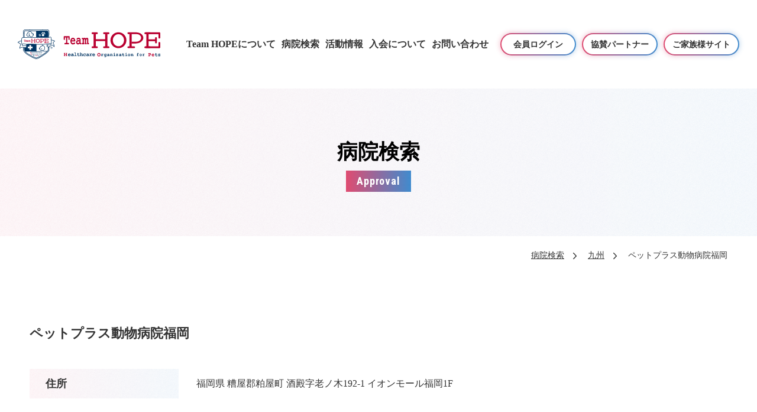

--- FILE ---
content_type: text/html; charset=UTF-8
request_url: https://www.teamhope.jp/approval/detail/7893
body_size: 2878
content:
<!DOCTYPE html>
<html lang="ja">
<head>
	<meta charset="UTF-8">
	<meta name="viewport" content="width=device-width, initial-scale=1, maximum-scale=1">
	<title>
		ペットプラス動物病院福岡 | 病院情報 | 検索結果 | Team HOPE 病院検索					 | Team HOPE公式サイト
			</title>
		<meta name="description" content="Team HOPEの賛同病院や、ウェルネスチェック、Team HOPE健康診断の実施病院を検索できます。">
	<meta name="keywords" content="ペット,予防,動物病院,ウェルネスチェック,健康診断,犬,猫,獣医師">
	<meta name="google-site-verification" content="PkiZuMhLfq-4Z-pJTF1knKIl7R0S4Px7M6VD3meX0k4" />
    <!--[if lt IE 9]>
    <script src="js/html5.js"></script>
    <script src="js/css3-mediaqueries.js"></script>
    <![endif]--> 

    <script src="https://code.jquery.com/jquery-3.6.1.min.js"></script> 
    <script src="/assets/front/js/footerFixed.js"></script>
    <script src="/assets/front/js/etc.js"></script>
    <link rel="modulepreload" href="https://www.teamhope.jp/build/assets/app-17fd2b33.js" /><script type="module" src="https://www.teamhope.jp/build/assets/app-17fd2b33.js"></script>        <link rel="stylesheet" href="https://cdn.jsdelivr.net/npm/swiper@8/swiper-bundle.min.css" type="text/css" media="all">
    <link rel="stylesheet" href="/assets/front/css/main.css?date=1718594557" type="text/css" media="all">
    <link rel="stylesheet" href="/assets/front/css/top.css?date=1711690615" type="text/css" media="all">
	<!-- canonical -->
		<link rel="canonical" href="https://www.teamhope.jp/approval/detail/7893">
	    <link rel="stylesheet" href="/assets/front/css/approval.css" type="text/css" media="all">
	<script tyle="text/javascript">
	$(document).ready(function(){
		// hide #back-top first
		//$("#back-top").hide();
		// fade in #back-top
		$(function () {
			$(window).scroll(function () {
				if ($(this).scrollTop() > 100) {
					$('#back-top').fadeIn();
				} else {
					$('#back-top').fadeOut();
				}
			});
		});
	});
	</script>
	<!-- Google Tag Manager -->
<script>(function(w,d,s,l,i){w[l]=w[l]||[];w[l].push({'gtm.start':
new Date().getTime(),event:'gtm.js'});var f=d.getElementsByTagName(s)[0],
j=d.createElement(s),dl=l!='dataLayer'?'&l='+l:'';j.async=true;j.src=
'https://www.googletagmanager.com/gtm.js?id='+i+dl;f.parentNode.insertBefore(j,f);
})(window,document,'script','dataLayer','GTM-W3VSTT48');</script>
	<!-- End Google Tag Manager -->
	<link rel="shortcut icon" href="/favicon.ico">
</head>
<body id="">
	<!-- Google Tag Manager (noscript) -->
	<noscript><iframe src="https://www.googletagmanager.com/ns.html?id=GTM-W3VSTT48"
	height="0" width="0" style="display:none;visibility:hidden"></iframe></noscript>
	<!-- End Google Tag Manager (noscript) -->
  <div id="allcontents">
	<header>
  <h1 class="head_logo"><a href="/"><img src="/assets/front/images/common/logo.svg" alt="Team HOPE"></a></h1>
  <noscript>
    <p id="noscript-message">Javascriptを有効にしてください</p>
  </noscript>
  <div id="menu-box">
    <p id="toggle"><a href="javascript:void(0)" class="gradation"><span></span></a></p>
    <div id="menu">
      <nav>
    <div>
      <ul class="menu_main nomal_size">
        <li class="menu_veterinary">
          <a href="javascritp:void(0)" class="sub_open">Team HOPEについて</a>
          <div class="sub_menu">
              <ul>
                <li><a href="/veterinary">Team HOPEとは</a></li>
                <li><a href="/veterinary/activity/">Team HOPEの活動</a></li>
                <li><a href="/veterinary/policy/">ペットを見守る2つの施策</a></li>
                <li><a href="/veterinary/organization/">運営組織について</a></li>
                <li><a href="/veterinary/bnr/">リンクバナーのご案内</a></li>
              </ul>
          </div>
        </li>
        <li class="menu_approval"><a href="/approval/">病院検索</a></li>
        <li class="menu_activity">
          <a href="javascritp:void(0)" class="sub_open">活動情報</a>
          <div class="sub_menu">
              <ul>
                <li><a href="/activity/">Team HOPE 活動情報</a></li>
                <li><a href="/activity/category01/">ホットニュース</a></li>
                <li><a href="/activity/category02/">イベント情報</a></li>
                <li><a href="/activity/category03/">事務局からのお知らせ</a></li>
                <li><a href="/activity/category04/">メディア掲載情報</a></li>
                <li><a href="/activity/category05/">イベントレポート</a></li>
                <li><a href="/activity/category06/">会員限定コンテンツ</a></li>
                <li><a href="/activity/contest/award">健診サクセスコンテスト</a></li>
              </ul>
          </div>
          </li>
        <li class="menu_member">
          <a href="javascritp:void(0)" class="sub_open">入会について</a>
          <div class="sub_menu">
              <ul>
                <li><a href="/veterinary/admission/">入会について</a></li>
                <li><a href="/veterinary/admission_merit/">入会のメリット</a></li>
              </ul>
          </div>
        </li>
        <li class="menu_contact"><a href="/contact/">お問い合わせ</a></li>
      </ul>
      <ul class="menu_second nomal_size">
                <li class="menu_login">
          <a href="/member/login/" class="gradation g_bt"><span>会員ログイン</span></a>
        </li>
                                <li class="menu_partner">
          <a href="/partner/" class="gradation g_bt"><span>協賛パートナー</span></a>
        </li>
        <li class="menu_partner">
          <a href="https://teamhope-f.jp/" class="gradation g_bt" target="_blank"><span>ご家族様サイト</span></a>
        </li>
      </ul>
    </div>
      </nav>
    </div>
  </div>
</header>	<section class="approval">
    <article class="title_area">
        <div>
            <h1>病院検索</h1>
            <p class="gradation nomal_size roboto">Approval</p>
        </div>
    </article>
      
    <article>
        
        <div>
            <div class="pankuzu small_size">
                <p>
                    <a href="/approval">病院検索</a><img src="/assets/front/images/common/arrow_br.svg" alt="＞">
                    <a href="/approval/area/7">九州</a><img src="/assets/front/images/common/arrow_br.svg" alt="＞">
                    <span>ペットプラス動物病院福岡</span>
                </p>
            </div>
            
            <div class="hospital_data">
                <h2 class="hospital_name">
                    ペットプラス動物病院福岡
                </h2>
                <table class="mid_size">
                  <tbody>
                    
                                        <tr>
                      <th class="nomal_size"><p><span>住所</span></p></th>
                      <td>
                        <p>
                        福岡県
                        糟屋郡粕屋町
                        酒殿字老ノ木192-1
                        イオンモール福岡1F
                        </p>
                      </td>
                    </tr>
                                                            <tr>
                      <th class="nomal_size"><p><span>電話</span></p></th>
                      <td><p>092-410-1088</p></td>
                    </tr>
                                                            <tr>
                      <th class="nomal_size"><p><span>ホームページ</span></p></th>
                      <td>
                        <p>
                                                <a href="https://www.ahb.jpn.com/specials/clinic" target="_blank">https://www.ahb.jpn.com/specials/clinic</a>
                                                </p>
                      </td>
                    </tr>
                                        
                </table>
                
                
                            </div>
        </div>	
    </article>
</section>
	<footer id="footer">
  <p class="pagetop"><img src="/assets/front/images/common/bt_pagetop.png" alt="PAGE TOP"></p>
  <div class="foot_menu">
    <p class="sns_link"><a href="https://www.facebook.com/TemHOPEforPets/" target="_blank"><img src="/assets/front/images/common/icon_fb.svg" alt="facebook"></a><a href="https://www.instagram.com/teamhope_f/" target="_blank"><img src="/assets/front/images/common/icon_insta.svg" alt="instagram"></a><a href="https://www.youtube.com/channel/UCfWrqSOQRvWbB_ipuo5LwEA?view_as=subscriber" target="_blank" class="icon_youtube"><img src="/assets/front/images/common/icon_youtube.svg" alt="youtube"></a></p>
    <p class="page_link"><a href="/privacy/">プライバシーポリシー</a> / <a href="/usage/">サイトのご利用について</a></p>
  </div>
  <p class="copyright roboto gradation">(C) 2013 Team HOPE</p>		  
</footer>  </div><!-- #allcontents -->
</body>
</html>


--- FILE ---
content_type: text/css
request_url: https://www.teamhope.jp/assets/front/css/main.css?date=1718594557
body_size: 4360
content:
@import url('https://fonts.googleapis.com/css2?family=Roboto+Condensed:wght@300;400;700&display=swap');

/* 全体
------------------------------------------------------------ */
* {
	-webkit-box-sizing: border-box;
	-moz-box-sizing: border-box;
	box-sizing: border-box;
	font-family: YuGothic, "Yu Gothic medium", 'Hiragino Kaku Gothic Pro', 'ヒラギノ角ゴ Pro W3', 'メイリオ', Meiryo, "Hiragino Sans", "sans-serif";
	margin: 0px;
	padding: 0px;
	color: #333;
	line-height: 1.8;
	-webkit-text-size-adjust: 100%;
//	word-break: break-all;
	overflow-wrap: break-word;
}
*:before,
*:after {
    -webkit-box-sizing: border-box;
    -moz-box-sizing: border-box;
    box-sizing: border-box;
}

.roboto {
	font-family: 'Roboto Condensed', sans-serif;
}

html {
	font-size: 62.5%;
	overflow: auto;
	position: relative;
	overflow-x: hidden;
}
.opmenu {
	overflow: hidden;
	height: 100%;
}

body img {
	vertical-align: bottom;
	border-style: none;
	max-width: 100%;
}
a {
	text-decoration: none;
	position: relative;
}
a.underline {
	text-decoration: underline;
}
a.underline:hover {
	text-decoration: none;
}
img {
	max-width: 100%;
	height: auto;
}
table {
	table-layout: auto;
	border-collapse: collapse;
	border-spacing: 0px;
}

.para {
	margin-bottom: 1.5em;
}
.para-half {
	margin-bottom: 1em;
}
.para-little {
	margin-bottom: 0.5em;
}

.nomal_size {
	font-size: 1.6rem;
}
.mid_size {
	font-size: 1.4rem;
}
.small_size {
	font-size: 1.2rem;
}
.inlineblock {
	display: inline-block;
	*display: block;
}
.center_note {
	text-align: center;
}

.gradation {
	color: #fff;
	background: #e04b70;
	background: -moz-linear-gradient(left, #e04b70 0%, #3f8bce 100%);
	background: -webkit-gradient(linear, left center, right center, from(#e04b70), to(#3f8bce));
	background: -webkit-linear-gradient(left, #e04b70 0%, #3f8bce 100%);
	background: -o-linear-gradient(left, #e04b70 0%, #3f8bce 100%);
	background: -ms-linear-gradient(left, #e04b70 0%, #3f8bce 100%);
	background: linear-gradient(to right, #e04b70 0%, #3f8bce 100%);
	filter: progid:DXImageTransform.Microsoft.gradient( startColorstr=#e04b70, endColorstr=#3f8bce,GradientType=1 ); 
}
a.g_bt,
button.g_bt {
	display: inline-block;
	-webkit-border-radius: 50px;
	-moz-border-radius: 50px;
	border-radius: 50px;
    position: relative;
}
a.g_bt span,
button.b_bt span {
	display: block;
    margin: 2px;
	-webkit-border-radius: 50px;
	-moz-border-radius: 50px;
	border-radius: 50px;
}
a.gradation.g_bt span,
button.gradation.b_bt span {
	background: #fff;
}
a.gradation.g_bt:before,
button.gradation.g_bt:before {
    content: '';
	display: inline-block;
    width: 100%;
    height: 100%;
	background: #e04b70;
	background: -moz-linear-gradient(left, #e04b70 0%, #3f8bce 100%);
	background: -webkit-gradient(linear, left center, right center, from(#e04b70), to(#3f8bce));
	background: -webkit-linear-gradient(left, #e04b70 0%, #3f8bce 100%);
	background: -o-linear-gradient(left, #e04b70 0%, #3f8bce 100%);
	background: -ms-linear-gradient(left, #e04b70 0%, #3f8bce 100%);
	background: linear-gradient(to right, #e04b70 0%, #3f8bce 100%);
	filter: progid:DXImageTransform.Microsoft.gradient( startColorstr=#e04b70, endColorstr=#3f8bce,GradientType=1 ); 
	-webkit-border-radius: 50px;
	-moz-border-radius: 50px;
	border-radius: 50px;
    filter: blur(5px);
    opacity: 0.4;
    position: absolute;
    left: 50%;
    bottom: 0px;
	-webkit-transform: translateX(-50%);
	-ms-transform: translateX(-50%);
	transform: translateX(-50%);
    z-index: -1;
}
.grad_base {
	position: fixed;
	left: -9999em;
}
.grad-svg svg {
  fill: url(#grad-purple);
  width: 100%;
  height: 1.5em;
}

.icon_zoom {
    display: block;
    background: #fff;
    width: 30px;
    height: 30px;
    padding: 5px;
    margin-left: auto;
    border: solid 2px #e3e3e3;
	-webkit-border-radius: 8px;
	-moz-border-radius: 8px;
	border-radius: 8px;
}

/* ヘッダ */
header {
	width: 100%;
    height: 90px;
    background: #fff;
    padding: 30px;
	position: fixed;
    top: 0px;
	z-index: 801;
}
header .head_logo {
    display: inline-block;
}
header .head_logo a {
	vertical-align: bottom;
	display: block;
}
header .head_logo img {
	width: 144px;
	height: 30px;
	vertical-align: bottom;
	display: block;
}

/* コンテンツ */
section {
	padding: 90px 30px 40px;
	position: relative;
}

section article {
	padding-top: 50px;
	position: relative;
}
article.title_area {
	max-width: none;
	padding-top: 0px;
	margin: 0 -30px;
	background: url("../images/common/back_noise.png");
	position: relative;
}
article.title_area:before {
	content: '';
	display: block;
	width: 100%;
	height: 100%;
	background: #e04b70;
	background: -moz-linear-gradient(left, #e04b70 0%, #3f8bce 100%);
	background: -webkit-gradient(linear, left center, right center, from(#e04b70), to(#3f8bce));
	background: -webkit-linear-gradient(left, #e04b70 0%, #3f8bce 100%);
	background: -o-linear-gradient(left, #e04b70 0%, #3f8bce 100%);
	background: -ms-linear-gradient(left, #e04b70 0%, #3f8bce 100%);
	background: linear-gradient(to right, #e04b70 0%, #3f8bce 100%);
	filter: progid:DXImageTransform.Microsoft.gradient( startColorstr=#e04b70, endColorstr=#3f8bce,GradientType=1 );
	position: absolute;
	top: 0px;
	left: 0px;
	mix-blend-mode: overlay;
	-ms-mix-blend-mode: overlay;
}
article.title_area div {
	position: relative;
    height: 120px;
	display: flex;
	display: -ms-flexbox; /* IE10 */
	display: -webkit-box; /* Android4.3以下、Safari3.1～6.0 */
	display: -webkit-flex; /* Safari6.1以降 */
    -webkit-box-pack:center;
    -webkit-justify-content:center;
    -ms-flex-pack:center;
    justify-content:center;
    -webkit-box-align:center;
    -webkit-align-items:center;
    -ms-flex-align:center;
    -webkit-box-orient:vertical;
    -webkit-box-direction:normal;
    -webkit-flex-direction:column;
    -ms-flex-direction:column;
    flex-direction:column;
}
article.title_area div h1 {
    font-size: 2rem;
    color: #000;
}
.title_area div p {
    font-weight: bold;
    line-height: 2;
    letter-spacing: 0.1ex;
    padding: 0 1em;
}

.subtitle {
	margin-bottom: 10px;
}
.subtitle h2 {
	font-size: 1.8rem;
}
.subtitle p.e_sub {
	font-size: 1.2rem;
	font-weight: bold;
}

@media (min-width: 360px) {
/* 大枠 */
body #allcontents {
}

}

@media (min-width: 768px) {
.nomal_size {
	font-size: 1.6rem;
}
.mid_size {
	font-size: 1.4rem;
}
.small_size {
	font-size: 1.2rem;
}

.icon_zoom {
    width: 36px;
    height: 36px;
    padding: 7px;
	-webkit-border-radius: 10px;
	-moz-border-radius: 10px;
	border-radius: 10px;
}

/* 大枠 */
body #allcontents {
}

/* ヘッダ */
header {
    height: 120px;
    padding: 40px 50px;
}
header .head_logo img {
	width: 192.5px;
	height: 40px;
}

article.title_area {
	margin: 0 -50px;
}
article.title_area div {
    height: 200px;
}
article.title_area div h1 {
    font-size: 3rem;
}

/* コンテンツ */
section {
	padding: 120px 50px 90px;
}

section article {
	padding-top: 60px;
	max-width: 1200px;
	margin: auto;
}
.subtitle h2 {
	font-size: 2rem;
}
.subtitle p.e_sub {
	font-size: 1.4rem;
}

}

@media (min-width: 1200px) {
.opmenu {
	overflow: auto;
	height: auto;
}
.nomal_size {
	font-size: 1.8rem;
}
.mid_size {
	font-size: 1.6rem;
}
.small_size {
	font-size: 1.4rem;
}

/* 大枠 */
body #allcontents {
}

/* ヘッダ */
header {
    height: 150px;
    padding: 50px 30px;
	display: flex;
	display: -ms-flexbox; /* IE10 */
	display: -webkit-box; /* Android4.3以下、Safari3.1～6.0 */
	display: -webkit-flex; /* Safari6.1以降 */
    -webkit-box-pack:justify;
    -webkit-justify-content:space-between;
    -ms-flex-pack:justify;
    justify-content:space-between;
}
header .head_logo img {
	width: 240.7px;
	height: 50px;
}

article.title_area div {
    height: 250px;
}
article.title_area div h1 {
    font-size: 3.5rem;
}

section {
    padding-top: 150px;
}

/* コンテンツ */
section article {
	padding-top: 100px;
}
.subtitle h2 {
	font-size: 2.2rem;
}
.subtitle p.e_sub {
	font-size: 1.6rem;
}

}

@media (min-width: 1300px) {
}

@media (min-width: 1400px) {
}


/* フッタ
------------------------------------------------------------ */
footer {
	clear: both;
	width: 100%;
	position: relative;
}
footer .pagetop {
	display: block;
	white-space: nowrap;
	position: fixed;
	bottom:30px;
	right:10px;
	cursor: pointer;
}
footer .pagetop img{
	width: 10px;
}

footer div.foot_menu {
	font-size: 1.4rem;
	font-weight: 300;
	padding: 30px;
}
footer div.foot_menu a:hover {
    text-decoration: underline;
}
footer .sns_link {
	display: flex;
	display: -ms-flexbox; /* IE10 */
	display: -webkit-box; /* Android4.3以下、Safari3.1～6.0 */
	display: -webkit-flex; /* Safari6.1以降 */
    -webkit-box-pack:center;
    -webkit-justify-content:center;
    -ms-flex-pack:center;
    justify-content:center;
    -webkit-box-align:center;
    -webkit-align-items:center;
    -ms-flex-align:center;
}
footer .sns_link a {
    width: 32px;
    margin: 0 15px;
}
footer .sns_link a.icon_youtube {
    width: 35px;
}
footer .page_link {
	padding-top: 30px;
}
footer .copyright {
	font-size: 1.4rem;
    font-weight: 100;
    text-align: center;
    padding: 0.7em;
}

@media (min-width: 360px) {
}

@media (min-width: 414px) {
}
@media (min-width: 768px) {
footer {
}
footer .pagetop {
	right:20px;
}
footer .pagetop img{
	width: 12px;
}

footer div.foot_menu {
	padding: 30px 50px;
	display: flex;
	display: -ms-flexbox; /* IE10 */
	display: -webkit-box; /* Android4.3以下、Safari3.1～6.0 */
	display: -webkit-flex; /* Safari6.1以降 */
    -webkit-box-orient:horizontal;
    -webkit-box-direction:reverse;
    -webkit-flex-direction:row-reverse;
    -ms-flex-direction:row-reverse;
    flex-direction:row-reverse;
    -webkit-box-pack:justify;
    -webkit-justify-content:space-between;
    -ms-flex-pack:justify;
    justify-content:space-between;
    -webkit-box-align:center;
    -webkit-align-items:center;
    -ms-flex-align:center;
    max-width: 1300px;
    margin: auto;
}
footer .sns_link {
}
footer .sns_link a {
    width: 32px;
    margin: 0 0 0 30px;
}
footer .page_link {
	padding-top: 0px;
}
footer .copyright {
    padding: 1em;
}
}
@media (min-width: 1200px) {
footer {
}
}
@media (min-width: 1260px) {
footer .pagetop {
	right:20px;
}
}


/* ■■■■■■■■■■■■■■■■■■■■■ メニュー ■■■■■■■■■■■■■■■■■■■■■ */

/* スマホ */
#menu-box {
	margin: 0px;
	width: 100%;
	clear: both;
	position: absolute;
	top: 90px;
	left: 0px;
}
#menu-box * {
}
#toggle {
	cursor: pointer;
	padding: 0px;
	width: 30px;
	height: 30px;
	position: absolute;
	top: -60px;
	right: 30px;
	z-index: 100;
}
#toggle a {
	display: block;
	height: 30px;
	margin: 0px;
	-webkit-border-radius: 50px;
	-moz-border-radius: 50px;
	border-radius: 50px;
	position: relative;
	transition: .3s;
}

#toggle span {
	display: block;
	width: 12px;
	height: 1px;
	background: #fff;
	text-align: center;
	position: absolute;
	top: 14.5px;
	left: 9px;
	transition: .3s;
}
#toggle span:before, #toggle span:after{
	display: block;
	content: "";
	width: 12px;
	height: 1px;
	background: #fff;
	position: absolute;
	top: 0px;
	transition: .3s;
}
#toggle span:before{
	margin-top: -5px;
}
#toggle span:after{
	margin-top: 5px;
}
#toggle span.close {
  background: transparent;
}
#toggle span.close:before, #toggle span.close:after{
  margin-top: 0;
	height: 1.5px;
}
#toggle span.close:before{
  transform: rotate(-45deg);
  -webkit-transform: rotate(-45deg);
	-webkit-border-radius: 3px;
	-moz-border-radius: 3px;
	border-radius: 3px;
}
#toggle span.close:after{
	transform: rotate(45deg);
	-webkit-transform: rotate(45deg);
	-webkit-border-radius: 3px;
	-moz-border-radius: 3px;
	border-radius: 3px;
}

#menu-box #menu {
	display: none;
	width: 100%;
	height: 90vh;
	height: -webkit-calc(100vh - 90px);/*Chrome19~25対応*/
	height: -moz-calc(100vh - 90px);/*Firefox4~15対応*/
	height: calc(100vh - 90px);  
	padding: 0px;
	left: 0px;
	top: 0px;
	background: #fff;
	z-index: 99;
	position: absolute;
}
#menu nav {
    max-height: 90vh;
	max-height: -webkit-calc(100vh - 90px);/*Chrome19~25対応*/
	max-height: -moz-calc(100vh - 90px);/*Firefox4~15対応*/
	max-height: calc(100vh - 90px);
    overflow-y: auto;
	position: relative;
}
#menu nav div {
	margin: 0px 30px 80px;
}
#menu nav ul {
	list-style: none;
    text-align: center;
	font-size: 1.6rem;
    margin-bottom: 1em;
}
#menu-box #menu ul.menu_main > li {
    border-bottom: solid 2px #f7f7f7;
}
#menu-box #menu ul.menu_main > li > a {
	font-weight: 600;
	display: block;
    padding: 1em;
    position: relative;
}
#menu-box #menu ul.menu_main > li > a.sub_open:after {
	content: '';
    display: block;
    width: 0.8em;
    height: 0.8em;
    background: url("../images/common/arrow_br.svg") no-repeat center center;
    background-size: contain;
    position: absolute;
    top: 1.5em;
    right: 0.5em;
	transition: .3s;
}
#menu-box #menu ul.menu_main > li > a.sub_close:after {
	transform: rotate(90deg);
}
#menu-box #menu ul.menu_main > li .sub_menu {
	display: none;
	background: #fff;
	margin: 0;
	height: auto;
    position: relative;
	background: #fdf4f6;
	background: -moz-linear-gradient(left, #fdf4f6 0%, #f3f8fc 100%);
	background: -webkit-gradient(linear, left center, right center, from(#fdf4f6), to(#f3f8fc));
	background: -webkit-linear-gradient(left, #fdf4f6 0%, #f3f8fc 100%);
	background: -o-linear-gradient(left, #fdf4f6 0%, #f3f8fc 100%);
	background: -ms-linear-gradient(left, #fdf4f6 0%, #f3f8fc 100%);
	background: linear-gradient(to right, #fdf4f6 0%, #f3f8fc 100%);
	filter: progid:DXImageTransform.Microsoft.gradient( startColorstr=#fdf4f6, endColorstr=#f3f8fc,GradientType=1 );
}
#menu-box #menu ul.menu_main > li .sub_menu ul {
	list-style: none;
    margin: 0;
}
#menu-box #menu ul.menu_main > li .sub_menu > ul {
	padding: 0.8em 1.5em;
}
#menu-box #menu ul.menu_main > li .sub_menu > ul > li > a {
	font-size: 1.6rem;
	display: block;
    margin: 0.5em 0;
}
#menu-box #menu ul.menu_main > li .sub_menu > ul > li ul a {
	font-size: 1.6rem;
	font-weight: 400;
	color: #000;
	line-height: 1.5;
	display: block;
}
#menu-box #menu ul.menu_main > li .sub_menu > ul > li ul a:before {
	content: '－';
	color: #e31b13;
	padding-right: 1ex
}
#menu-box #menu ul.menu_second li {
    margin-top: 1.5em;
}
#menu-box #menu ul.menu_second li a {
    width: 12em;
}
#menu-box #menu ul.menu_second li a span {
	font-weight: 600;
    padding: 0.5em;
}

@media (min-width: 360px) {
#menu nav {
}
}

/* タブレット */
@media (min-width: 768px) {
/* ヘッダ */
#menu-box {
	display: block;
	top: 120px;
}

#toggle {
	width: 44px;
	height: 44px;
    top: -82px;
    right: 50px;
}
#toggle a {
	height: 44px;
}

#toggle span {
	width: 20px;
	height: 2px;
	top: 21px;
    left: 12px;
}
#toggle span:before, #toggle span:after{
	width: 20px;
	height: 2px;
}
#toggle span:before{
	margin-top: -7px;
}
#toggle span:after{
	margin-top: 7px;
}
#toggle span.close:before, #toggle span.close:after{
	height: 2.5px;
}
#menu-box #menu {
	height: 90vh;
	height: -webkit-calc(100vh - 120px);/*Chrome19~25対応*/
	height: -moz-calc(100vh - 120px);/*Firefox4~15対応*/
	height: calc(100vh - 120px);  
}
#menu nav {
    max-height: 90vh;
	max-height: -webkit-calc(100vh - 120px);/*Chrome19~25対応*/
	max-height: -moz-calc(100vh - 120px);/*Firefox4~15対応*/
	max-height: calc(100vh - 120px);
}
#menu nav div {
	margin: 0px 50px 80px;
}
#menu nav ul {
    margin-bottom: 2em;
}
#menu-box #menu ul.menu_main > li > a {
    padding: 1.5em;
}
#menu-box #menu ul.menu_main > li > a.sub_open:after {
    top: 2em;
}
#menu-box #menu ul.menu_main > li .sub_menu > ul > li > a {
}
#menu-box #menu ul.menu_main > li .sub_menu > ul > li ul a {
	font-size: 1.8rem;
}
#menu-box #menu ul.menu_main > li .sub_menu > ul > li ul a:before {
	content: '－';
	color: #e31b13;
	padding-right: 1ex
}
#menu-box #menu ul.menu_second li {
    margin-top: 1.8em;
}
#menu-box #menu ul.menu_second li a {
    width: 14em;
}
}

/* PC */
@media (min-width: 1200px) {
/* メインメニュー */
#menu-box {
    width: auto;
    position: static;
}
#toggle {
	display: none;
}
#menu-box #menu {
	background: none;
	height: auto;
	margin: auto;
	padding: 0;
	position: static;
	overflow: visible;
	display: block !important;
}
#menu nav {
  margin: 0;
  padding: 0px;
  height: auto;
  max-height: none;
    overflow: visible;
}
#menu nav div {
  margin: 0;
	display: flex;
	display: -ms-flexbox; /* IE10 */
	display: -webkit-box; /* Android4.3以下、Safari3.1～6.0 */
	display: -webkit-flex; /* Safari6.1以降 */
    -webkit-box-align:center;
    -webkit-align-items:center;
    -ms-flex-align:center;
}

#menu-box #menu ul {
	padding: 0px;
    margin: 0px 0px 0px 10px;
	display: flex;
	display: -ms-flexbox; /* IE10 */
	display: -webkit-box; /* Android4.3以下、Safari3.1～6.0 */
	display: -webkit-flex; /* Safari6.1以降 */
    -webkit-box-pack:end;
    -webkit-justify-content:flex-end;
    -ms-flex-pack:end;
    justify-content:flex-end;
}
#menu-box #menu ul.menu_main > li {
    border: none;
	margin-left: 10px;
    position: relative;
}
#menu-box #menu ul.menu_main > li > a {
    padding: 0.5em 0;
    margin-top: 3px;
    white-space: nowrap;
    border-bottom: solid 3px #fff;
}
#menu-box #menu ul.menu_main > li > a:hover {
    border-image: linear-gradient(to right, #e04b70 0%, #3f8bce 100%);
    border-image-slice: 1;
}
#menu-box #menu ul.menu_main > li > a.sub_open:after {
	content: none;
}
#menu-box #menu ul.menu_main > li .sub_menu {
    padding-top: 25px;
    background: none;
	position: absolute;
	top: 55px;
	left: 50%;
	-webkit-transform: translateX(-50%);
	-ms-transform: translateX(-50%);
	transform: translateX(-50%);
}
#menu-box #menu ul.menu_main > li .sub_menu > ul {
    display: block;
	background: #fff;
    border: solid 1px #e3e3e3;
    padding: 0;
    position: relative;
}
#menu-box #menu ul.menu_main > li .sub_menu > ul:after,
#menu-box #menu ul.menu_main > li .sub_menu > ul:before {
    border: solid transparent;
    content:'';
    height:0;
    width:0;
    pointer-events:none;
    position:absolute;
    bottom:100%;
    left:50%;
}
#menu-box #menu ul.menu_main > li .sub_menu > ul:after {
    border-color: rgba(255, 255, 255, 0);
    border-top-width:20px;
    border-bottom-width:20px;
    border-left-width:14px;
    border-right-width:14px;
    margin-left: -14px;
    border-bottom-color:#fff;
}
#menu-box #menu ul.menu_main > li .sub_menu > ul:before {
    border-color: rgba(227, 227, 227, 0);
    border-top-width:21px;
    border-bottom-width:21px;
    border-left-width:15px;
    border-right-width:15px;
    margin-left: -15px;
    margin-bottom: 1px;
    border-bottom-color:#E3E3E3;
}

#menu-box #menu ul.menu_main > li .sub_menu > ul > li > a {
	white-space: nowrap;
    padding: 1.3em 1.6em;
    margin: 0;
    border-bottom: dashed 1px #e3e3e3;
    text-align: left;
}
#menu-box #menu ul.menu_main > li .sub_menu > ul > li > a:hover {
	color: #fff;
	background: #e04b70;
	background: -moz-linear-gradient(left, #e04b70 0%, #3f8bce 100%);
	background: -webkit-gradient(linear, left center, right center, from(#e04b70), to(#3f8bce));
	background: -webkit-linear-gradient(left, #e04b70 0%, #3f8bce 100%);
	background: -o-linear-gradient(left, #e04b70 0%, #3f8bce 100%);
	background: -ms-linear-gradient(left, #e04b70 0%, #3f8bce 100%);
	background: linear-gradient(to right, #e04b70 0%, #3f8bce 100%);
	filter: progid:DXImageTransform.Microsoft.gradient( startColorstr=#e04b70, endColorstr=#3f8bce,GradientType=1 ); 
}
#menu-box #menu ul.menu_second li {
    margin: 0px;
	margin-left: 10px;
}
#menu-box #menu ul.menu_second li a {
    width: 8em;
}
#menu-box #menu ul.menu_second li a span {
  padding: 0.3em;
  font-size: 1.4rem;
}
}

@media (min-width: 1300px) {
#menu-box #menu ul.menu_main > li {
    border: none;
	margin-left: 10px;
}
#menu-box #menu ul.menu_second li {
	margin-left: 10px;
}
#menu-box #menu ul.menu_second li a {
    width: 140px;
}

}



/* begin clearfix 〜ボックス終わりに自動フロートクリア */
.clearfix:after {
    content: "."; 
    display: block; 
    height: 0; 
    clear: both; 
    visibility: hidden;
}
.clearfix {display: inline-table;zoom:1;}
/* Hides from IE-mac \*/
* html .clearfix {height: 1%;}
.clearfix {display: block;}
/* End hide from IE-mac */
/* end clearfix */

/* iepngfix efect */
.iepngfix {
  behavior: expression(IEPNGFIX.fix(this));
}
/* end iepngfix efect */



--- FILE ---
content_type: text/css
request_url: https://www.teamhope.jp/assets/front/css/approval.css
body_size: 2132
content:


/* 検索トップ
------------------------------------------------------------ */
.approval form .form_item {
    margin-top: 1em;
}
.approval form table {
    width: 100%;
}
.approval form table .state_cell,
.approval form table .city_cell {
    display: block;
    width: 100%;
}
.approval form label {
	display: flex;
	display: -ms-flexbox; /* IE10 */
	display: -webkit-box; /* Android4.3以下、Safari3.1～6.0 */
	display: -webkit-flex; /* Safari6.1以降 */
    -webkit-box-align:center;
    -webkit-align-items:center;
    -ms-flex-align:center;
}
.approval form label img {
    margin-right: 0.8em;
}
.approval form input[type="text"] {
    font-size: 1.6rem;
    padding: 0.4em 0.5em;
    margin: 0.5em 0;
    width: 100%;
    max-width: 100%;
    border: solid 2px #e3e3e3;
	-webkit-border-radius: 5px;
	-moz-border-radius: 5px;
	border-radius: 5px;
    -webkit-appearance: none;
    -moz-appearance: none;
    appearance: none;
}
.approval form .select_area {
	position: relative;
    margin: 0.5em 0;
    max-width: 600px;
}
.approval form select::-ms-expand {
	display: none;
}
.approval form .select_area:after {
    position: absolute;
    display: block;
    content: '';
    width: 10px; height: 10px;
    top: 50%; right: 15px;
    margin-top: -3px;
    border-bottom: 2px solid #333333;
    border-right: 2px solid #333333;
    transform: rotate(45deg) translateY(-50%);
    transform-origin: 50% 0;
    pointer-events: none;
}
.approval form select {
    -webkit-appearance: none;
    -moz-appearance: none;
    appearance: none;
	font-size: 1.6rem;
    padding: 0.4em 0.5em;
    width: 100%;
    max-width: 100%;
	background: #fff;
    border: solid 2px #e3e3e3;
	-webkit-border-radius: 5px;
	-moz-border-radius: 5px;
	border-radius: 5px;
}

.approval form .bt_area {
    text-align: center;
    margin-top: 2em;
}
.approval form button {
    width: 12em;
    cursor: pointer;
	display: inline-block;
    border: none;
	-webkit-border-radius: 50px;
	-moz-border-radius: 50px;
	border-radius: 50px;
    position: relative;
}
.approval form button span {
    font-weight: 600;
    padding: 0.5em;
    background: #fff;
	display: block;
    margin: 2px;
	-webkit-border-radius: 50px;
	-moz-border-radius: 50px;
	border-radius: 50px;
}
.approval form button:before {
    content: '';
	display: inline-block;
    width: 100%;
    height: 100%;
	background: #e04b70;
	background: -moz-linear-gradient(left, #e04b70 0%, #3f8bce 100%);
	background: -webkit-gradient(linear, left center, right center, from(#e04b70), to(#3f8bce));
	background: -webkit-linear-gradient(left, #e04b70 0%, #3f8bce 100%);
	background: -o-linear-gradient(left, #e04b70 0%, #3f8bce 100%);
	background: -ms-linear-gradient(left, #e04b70 0%, #3f8bce 100%);
	background: linear-gradient(to right, #e04b70 0%, #3f8bce 100%);
	filter: progid:DXImageTransform.Microsoft.gradient( startColorstr=#e04b70, endColorstr=#3f8bce,GradientType=1 ); 
	-webkit-border-radius: 50px;
	-moz-border-radius: 50px;
	border-radius: 50px;
    filter: blur(5px);
    opacity: 0.4;
    position: absolute;
    left: 50%;
    bottom: 0px;
	-webkit-transform: translateX(-50%);
	-ms-transform: translateX(-50%);
	transform: translateX(-50%);
    z-index: -1;
}
.approval form .error_txt {
    color: #ff0000;
    margin-top: -1em;
}
.approval form input.empty_form {
    background: #faebeb;
    border-color: #ff0000;
}


@media (min-width: 375px) {
}

@media (min-width: 414px) {
}

@media (min-width: 768px) {
.approval form table {
    table-layout: fixed
}
.approval form table .state_cell,
.approval form table .city_cell {
    display: table-cell;
    width: auto;
}
.approval form table .state_cell {
    padding-right: 10px;
}
.approval form table .city_cell {
    padding-left: 10px;
}
.approval form input[type="text"] {
    font-size: 1.8rem;
    margin: 0.8em 0;
	-webkit-border-radius: 8px;
	-moz-border-radius: 8px;
	border-radius: 8px;
}
.approval form .select_area {
    margin: 0.8em 0;
}
.approval form select {
    font-size: 1.8rem;
    padding: 0.4em 0.5em;
    width: 100%;
    max-width: 100%;
	-webkit-border-radius: 8px;
	-moz-border-radius: 8px;
	border-radius: 8px;
}
.approval form .bt_area {
    margin-top: 2.5em;
}
.approval form button {
    width: 16em;
}
}

@media (min-width: 1200px) {
.approval form table .state_cell {
    padding-right: 15px;
}
.approval form 15px .city_cell {
    padding-left: 30px;
}
}

@media (min-width: 1300px) {
}



/* 検索結果
------------------------------------------------------------ */
.approval .approval_result {
	background: #f9f9f9;
    padding: 1.5em 1em;
	margin-bottom: 50px;
	box-shadow: 0px 0px 15px 0px rgba(0,0,0,0.1);
	-webkit-box-shadow: 0px 0px 15px 0px rgba(0,0,0,0.1);
	-moz-box-shadow: 0px 0px 15px 0px rgba(0,0,0,0.1);
	-o-box-shadow: 0px 0px 15px 0px rgba(0,0,0,0.1);
	-ms-box-shadow: 0px 0px 15px 0px rgba(0,0,0,0.1);
}
.approval .approval_result p {
    margin: 0 0.5em;
    display: inline-block;
}
.approval .area .hospitalBox {
    padding-bottom: 1.5em;
    margin-bottom: 1.5em;
    border-bottom: solid 2px #f7f7f7;
}
.approval .area .hospitalBox h2 {
    margin-bottom: 0.5em;
}
.approval .area .hospitalBox h2 a {
    text-decoration: underline;
}
.approval .area .hospitalBox h2 a:hover {
    text-decoration: none;
}
.approval .area .hospitalBox p.address,
.approval .area .hospitalBox p.phone,
.approval .area .hospitalBox p.movie {
    padding-left: 30px;
    position: relative;
}
.approval .area .hospitalBox p.address img,
.approval .area .hospitalBox p.phone img,
.approval .area .hospitalBox p.movie img {
    position: absolute;
    left: 0px;
    top: 0.4em;
}

@media (min-width: 375px) {
}

@media (min-width: 414px) {
}

@media (min-width: 768px) {
.approval .approval_result {
	margin-bottom: 60px;
}
.approval .area .hospitalBox p.address,
.approval .area .hospitalBox p.phone,
.approval .area .hospitalBox p.movie {
    display: inline-block;
}
.approval .area .hospitalBox p.address,
.approval .area .hospitalBox p.phone {
    margin-right: 20px;
}
}

@media (min-width: 1200px) {
.approval .approval_result {
	margin-bottom: 100px;
}
}

@media (min-width: 1300px) {
}



/* 病院詳細
------------------------------------------------------------ */
.approval .pankuzu {
    margin: -30px 0 50px;
}
.approval .pankuzu p {
    text-align: right;
    vertical-align: middle;
}
.approval .pankuzu p a {
    text-decoration: underline;
    display: inline-block;
}
.approval .pankuzu p a:hover {
    text-decoration: none;
}
.approval .pankuzu p span {
    display: inline-block;
}
.approval .pankuzu p img {
    display: inline-block;
    width: 6px;
    vertical-align: middle;
    margin: 0 10px;
}
.approval .hospital_data h2 {
    font-size: 1.8rem;
}
.approval .hospital_data table {
    width: 100%;
}
.approval .hospital_data table tr {
    border-bottom: solid 2px #f7f7f7;
}
.approval .hospital_data table tr:last-child {
    border-bottom: none;
}
.approval .hospital_data table th {
    display: block;
    text-align: left;
    vertical-align: top;
    padding-top: 20px;
}
.approval .hospital_data table th p {
  display: inline-block;
  width: 100%;
  padding: 0.2em 1em;
  white-space: nowrap;
  position: relative;
  background: url("../images/common/back_noise.png");
}
.approval .hospital_data table th p::before {
  content: '';
  display: block;
  width: 100%;
  height: 100%;
  background: #e04b70;
  background: -moz-linear-gradient(left, #e04b70 0%, #3f8bce 100%);
  background: -webkit-gradient(linear, left center, right center, from(#e04b70), to(#3f8bce));
  background: -webkit-linear-gradient(left, #e04b70 0%, #3f8bce 100%);
  background: -o-linear-gradient(left, #e04b70 0%, #3f8bce 100%);
  background: -ms-linear-gradient(left, #e04b70 0%, #3f8bce 100%);
  background: linear-gradient(to right, #e04b70 0%, #3f8bce 100%);
  filter: progid:DXImageTransform.Microsoft.gradient( startColorstr=#e04b70, endColorstr=#3f8bce,GradientType=1 );
  position: absolute;
  top: 0px;
  left: 0px;
  mix-blend-mode: overlay;
  -ms-mix-blend-mode: overlay;
}
.approval .hospital_data table th span {
  position: relative;
}
.approval .hospital_data table td {
  display: block;
  padding: 15px 0;
}
.approval .hospital_data table a {
    text-decoration: underline;
    display: inline-block;
}
.approval .hospital_data table a:hover {
    text-decoration: none;
}

.approval .hospital_data ul.data_icon {
    padding: 10px 15px;
    margin-top: 15px;
    border: solid 2px #e3e3e3;
	-webkit-border-radius: 8px;
	-moz-border-radius: 8px;
	border-radius: 8px;
}
.approval .hospital_data ul.data_icon li {
    list-style: none;
    display: inline-block;
    margin: 5px 1em 5px 0;
    vertical-align: middle;
}
.approval .hospital_data ul.data_icon li img {
    height: 16px;
    vertical-align: middle;
    margin-right: 5px;
}
.approval .hospital_data .hospital-image {
    margin: 2em 0;
    width: 100%;
    text-align: left;
}

@media (min-width: 375px) {
}

@media (min-width: 414px) {
}

@media (min-width: 768px) {
.approval .pankuzu {
    margin: -40px 0 60px;
}
.approval .hospital_data h2 {
    font-size: 2rem;
    margin-bottom: 0.5em;
}
.approval .hospital_data table th {
    display: table-cell;
    padding: 25px 25px 25px 0;
  width: 10em;
}
.approval .hospital_data table th p {
  padding: 0.5em 1.5em;
  width: 14em;
}
.approval .hospital_data table td {
    display: table-cell;
  padding: 25px 0;
}

.approval .hospital_data ul.data_icon {
    padding: 20px 25px;
    margin-top: 25px;
	-webkit-border-radius: 10px;
	-moz-border-radius: 10px;
	border-radius: 10px;
}
.approval .hospital_data ul.data_icon li {
    margin-right: 1.3em;
}
.approval .hospital_data ul.data_icon li img {
    height: 18px;
}

}

@media (min-width: 1200px) {
.approval .pankuzu {
    margin: -80px 0 100px;
}
.approval .pankuzu p img {
    margin: 0 15px;
}
.approval .hospital_data h2 {
    font-size: 2.2rem;
}
.approval .hospital_data table th {
    padding: 30px 30px 30px 0;
}
.approval .hospital_data table td {
  padding: 30px 0;
}

.approval .hospital_data ul.data_icon {
    padding: 20px 30px;
    margin-top: 30px;
}
.approval .hospital_data ul.data_icon li {
    margin-right: 1.3em;
}
.approval .hospital_data ul.data_icon li img {
    height: 20px;
    margin-right: 10px;
}

}

@media (min-width: 1300px) {
}



--- FILE ---
content_type: image/svg+xml
request_url: https://www.teamhope.jp/assets/front/images/common/arrow_br.svg
body_size: 345
content:
<?xml version="1.0" encoding="UTF-8"?>
<svg id="_レイヤー_1" data-name="レイヤー 1" xmlns="http://www.w3.org/2000/svg" viewBox="0 0 4.38 7.76">
  <defs>
    <style>
      .cls-1 {
        fill: #323333;
      }
    </style>
  </defs>
  <path class="cls-1" d="m.5,7.76c-.13,0-.26-.05-.35-.15-.2-.2-.2-.51,0-.71l3.02-3.02L.15.85C-.05.66-.05.34.15.15S.66-.05.85.15l3.38,3.38c.09.09.15.22.15.35s-.05.26-.15.35L.85,7.61c-.1.1-.23.15-.35.15Z"/>
</svg>

--- FILE ---
content_type: image/svg+xml
request_url: https://www.teamhope.jp/assets/front/images/common/icon_fb.svg
body_size: 561
content:
<?xml version="1.0" encoding="UTF-8"?>
<svg id="_レイヤー_1" data-name="レイヤー 1" xmlns="http://www.w3.org/2000/svg" viewBox="0 0 32 32">
  <defs>
    <style>
      .cls-1 {
        fill: #fff;
      }

      .cls-2 {
        fill-rule: evenodd;
      }
    </style>
  </defs>
  <circle class="cls-1" cx="16" cy="16" r="16"/>
  <path id="Facebook" class="cls-2" d="m16,0C7.17,0,0,7.15,0,15.98c0,7.87,5.72,14.58,13.5,15.8v-11.17h-4.09v-4.65h4.09v-3.5c0-4.01,2.38-6.22,6.04-6.22,1.2.02,2.4.12,3.58.32v3.93h-2.05c-1.27-.17-2.43.72-2.6,1.99h0c-.02.17-.02.34,0,.51v2.98h4.45l-.72,4.64h-3.72v11.18c8.72-1.37,14.68-9.56,13.31-18.28C30.58,5.72,23.87,0,16,0Z"/>
</svg>

--- FILE ---
content_type: image/svg+xml
request_url: https://www.teamhope.jp/assets/front/images/common/icon_insta.svg
body_size: 864
content:
<?xml version="1.0" encoding="UTF-8"?>
<svg id="_レイヤー_1" data-name="レイヤー 1" xmlns="http://www.w3.org/2000/svg" viewBox="0 0 32 32">
  <defs>
    <style>
      .cls-1 {
        fill-rule: evenodd;
      }
    </style>
  </defs>
  <g id="_青" data-name="青">
    <path id="Instagram" class="cls-1" d="m22.65,32h-13.29c-5.16-.01-9.34-4.19-9.35-9.36v-13.29C0,4.19,4.19,0,9.35,0h13.29c5.16,0,9.35,4.19,9.35,9.36v13.29c-.01,5.16-4.19,9.35-9.35,9.36ZM9.35,2.98c-3.51.03-6.34,2.87-6.37,6.37v13.29c.03,3.51,2.86,6.34,6.37,6.37h13.29c3.51-.03,6.34-2.87,6.37-6.37v-13.29c-.03-3.51-2.86-6.34-6.37-6.37h-13.29Zm17.18,4.48c.02,1.1-.85,2.01-1.95,2.03-1.1.02-2.01-.86-2.03-1.96-.02-1.1.85-2.01,1.95-2.03.01,0,.02,0,.04,0h0c1.1,0,1.99.89,1.99,1.99v-.04Zm-10.54,16.8c-4.56,0-8.26-3.7-8.26-8.26s3.7-8.26,8.26-8.26,8.26,3.7,8.26,8.26-3.7,8.26-8.26,8.26Zm0-13.56c-2.92,0-5.29,2.37-5.29,5.29s2.37,5.29,5.29,5.29,5.29-2.37,5.29-5.29c0-2.92-2.37-5.28-5.29-5.29Z"/>
  </g>
</svg>

--- FILE ---
content_type: image/svg+xml
request_url: https://www.teamhope.jp/assets/front/images/common/icon_youtube.svg
body_size: 426
content:
<?xml version="1.0" encoding="UTF-8"?>
<svg id="_レイヤー_1" data-name=" レイヤー 1" xmlns="http://www.w3.org/2000/svg" viewBox="0 0 32 24.37">
  <path d="m30.17,2.36c-1.64-1.32-7.42-2.36-14.17-2.36S3.47,1.04,1.83,2.36C.32,3.58,0,9.07,0,12.19s.32,8.61,1.83,9.82c1.64,1.32,7.42,2.36,14.17,2.36s12.53-1.04,14.17-2.36c1.51-1.21,1.83-6.71,1.83-9.82s-.32-8.61-1.83-9.82h0Zm-9.37,9.96l-7.43,4.43c-.05.03-.12.03-.18,0-.05-.03-.09-.09-.09-.15V7.75c0-.06.03-.12.09-.15.05-.03.12-.03.18,0l7.43,4.43s.09.09.09.15-.03.12-.09.15Z"/>
</svg>

--- FILE ---
content_type: application/javascript
request_url: https://www.teamhope.jp/build/assets/app-17fd2b33.js
body_size: 39962
content:
var yt=typeof globalThis<"u"?globalThis:typeof window<"u"?window:typeof global<"u"?global:typeof self<"u"?self:{},Er={},v_={get exports(){return Er},set exports(o){Er=o}};/**
 * @license
 * Lodash <https://lodash.com/>
 * Copyright OpenJS Foundation and other contributors <https://openjsf.org/>
 * Released under MIT license <https://lodash.com/license>
 * Based on Underscore.js 1.8.3 <http://underscorejs.org/LICENSE>
 * Copyright Jeremy Ashkenas, DocumentCloud and Investigative Reporters & Editors
 */(function(o,s){(function(){var i,l="4.17.21",g=200,v="Unsupported core-js use. Try https://npms.io/search?q=ponyfill.",_="Expected a function",S="Invalid `variable` option passed into `_.template`",N="__lodash_hash_undefined__",R=500,C="__lodash_placeholder__",B=1,rn=2,J=4,L=1,W=2,en=1,sn=2,kn=4,_n=8,le=16,$n=32,Fe=64,Qn=128,Ve=256,Cr=512,Af=30,Ef="...",Rf=800,Sf=16,hu=1,Of=2,Tf=3,Ee=1/0,ce=9007199254740991,bf=17976931348623157e292,Ot=0/0,Kn=4294967295,Cf=Kn-1,Lf=Kn>>>1,If=[["ary",Qn],["bind",en],["bindKey",sn],["curry",_n],["curryRight",le],["flip",Cr],["partial",$n],["partialRight",Fe],["rearg",Ve]],Be="[object Arguments]",Tt="[object Array]",Pf="[object AsyncFunction]",je="[object Boolean]",nt="[object Date]",Ff="[object DOMException]",bt="[object Error]",Ct="[object Function]",pu="[object GeneratorFunction]",Mn="[object Map]",et="[object Number]",Bf="[object Null]",Vn="[object Object]",du="[object Promise]",Nf="[object Proxy]",tt="[object RegExp]",Wn="[object Set]",rt="[object String]",Lt="[object Symbol]",Df="[object Undefined]",it="[object WeakMap]",Uf="[object WeakSet]",ut="[object ArrayBuffer]",Ne="[object DataView]",Lr="[object Float32Array]",Ir="[object Float64Array]",Pr="[object Int8Array]",Fr="[object Int16Array]",Br="[object Int32Array]",Nr="[object Uint8Array]",Dr="[object Uint8ClampedArray]",Ur="[object Uint16Array]",Mr="[object Uint32Array]",Mf=/\b__p \+= '';/g,Wf=/\b(__p \+=) '' \+/g,Hf=/(__e\(.*?\)|\b__t\)) \+\n'';/g,gu=/&(?:amp|lt|gt|quot|#39);/g,_u=/[&<>"']/g,qf=RegExp(gu.source),Gf=RegExp(_u.source),zf=/<%-([\s\S]+?)%>/g,$f=/<%([\s\S]+?)%>/g,vu=/<%=([\s\S]+?)%>/g,Kf=/\.|\[(?:[^[\]]*|(["'])(?:(?!\1)[^\\]|\\.)*?\1)\]/,Jf=/^\w*$/,Xf=/[^.[\]]+|\[(?:(-?\d+(?:\.\d+)?)|(["'])((?:(?!\2)[^\\]|\\.)*?)\2)\]|(?=(?:\.|\[\])(?:\.|\[\]|$))/g,Wr=/[\\^$.*+?()[\]{}|]/g,Zf=RegExp(Wr.source),Hr=/^\s+/,Yf=/\s/,kf=/\{(?:\n\/\* \[wrapped with .+\] \*\/)?\n?/,Qf=/\{\n\/\* \[wrapped with (.+)\] \*/,Vf=/,? & /,jf=/[^\x00-\x2f\x3a-\x40\x5b-\x60\x7b-\x7f]+/g,na=/[()=,{}\[\]\/\s]/,ea=/\\(\\)?/g,ta=/\$\{([^\\}]*(?:\\.[^\\}]*)*)\}/g,wu=/\w*$/,ra=/^[-+]0x[0-9a-f]+$/i,ia=/^0b[01]+$/i,ua=/^\[object .+?Constructor\]$/,oa=/^0o[0-7]+$/i,sa=/^(?:0|[1-9]\d*)$/,fa=/[\xc0-\xd6\xd8-\xf6\xf8-\xff\u0100-\u017f]/g,It=/($^)/,aa=/['\n\r\u2028\u2029\\]/g,Pt="\\ud800-\\udfff",la="\\u0300-\\u036f",ca="\\ufe20-\\ufe2f",ha="\\u20d0-\\u20ff",mu=la+ca+ha,xu="\\u2700-\\u27bf",yu="a-z\\xdf-\\xf6\\xf8-\\xff",pa="\\xac\\xb1\\xd7\\xf7",da="\\x00-\\x2f\\x3a-\\x40\\x5b-\\x60\\x7b-\\xbf",ga="\\u2000-\\u206f",_a=" \\t\\x0b\\f\\xa0\\ufeff\\n\\r\\u2028\\u2029\\u1680\\u180e\\u2000\\u2001\\u2002\\u2003\\u2004\\u2005\\u2006\\u2007\\u2008\\u2009\\u200a\\u202f\\u205f\\u3000",Au="A-Z\\xc0-\\xd6\\xd8-\\xde",Eu="\\ufe0e\\ufe0f",Ru=pa+da+ga+_a,qr="['’]",va="["+Pt+"]",Su="["+Ru+"]",Ft="["+mu+"]",Ou="\\d+",wa="["+xu+"]",Tu="["+yu+"]",bu="[^"+Pt+Ru+Ou+xu+yu+Au+"]",Gr="\\ud83c[\\udffb-\\udfff]",ma="(?:"+Ft+"|"+Gr+")",Cu="[^"+Pt+"]",zr="(?:\\ud83c[\\udde6-\\uddff]){2}",$r="[\\ud800-\\udbff][\\udc00-\\udfff]",De="["+Au+"]",Lu="\\u200d",Iu="(?:"+Tu+"|"+bu+")",xa="(?:"+De+"|"+bu+")",Pu="(?:"+qr+"(?:d|ll|m|re|s|t|ve))?",Fu="(?:"+qr+"(?:D|LL|M|RE|S|T|VE))?",Bu=ma+"?",Nu="["+Eu+"]?",ya="(?:"+Lu+"(?:"+[Cu,zr,$r].join("|")+")"+Nu+Bu+")*",Aa="\\d*(?:1st|2nd|3rd|(?![123])\\dth)(?=\\b|[A-Z_])",Ea="\\d*(?:1ST|2ND|3RD|(?![123])\\dTH)(?=\\b|[a-z_])",Du=Nu+Bu+ya,Ra="(?:"+[wa,zr,$r].join("|")+")"+Du,Sa="(?:"+[Cu+Ft+"?",Ft,zr,$r,va].join("|")+")",Oa=RegExp(qr,"g"),Ta=RegExp(Ft,"g"),Kr=RegExp(Gr+"(?="+Gr+")|"+Sa+Du,"g"),ba=RegExp([De+"?"+Tu+"+"+Pu+"(?="+[Su,De,"$"].join("|")+")",xa+"+"+Fu+"(?="+[Su,De+Iu,"$"].join("|")+")",De+"?"+Iu+"+"+Pu,De+"+"+Fu,Ea,Aa,Ou,Ra].join("|"),"g"),Ca=RegExp("["+Lu+Pt+mu+Eu+"]"),La=/[a-z][A-Z]|[A-Z]{2}[a-z]|[0-9][a-zA-Z]|[a-zA-Z][0-9]|[^a-zA-Z0-9 ]/,Ia=["Array","Buffer","DataView","Date","Error","Float32Array","Float64Array","Function","Int8Array","Int16Array","Int32Array","Map","Math","Object","Promise","RegExp","Set","String","Symbol","TypeError","Uint8Array","Uint8ClampedArray","Uint16Array","Uint32Array","WeakMap","_","clearTimeout","isFinite","parseInt","setTimeout"],Pa=-1,V={};V[Lr]=V[Ir]=V[Pr]=V[Fr]=V[Br]=V[Nr]=V[Dr]=V[Ur]=V[Mr]=!0,V[Be]=V[Tt]=V[ut]=V[je]=V[Ne]=V[nt]=V[bt]=V[Ct]=V[Mn]=V[et]=V[Vn]=V[tt]=V[Wn]=V[rt]=V[it]=!1;var Q={};Q[Be]=Q[Tt]=Q[ut]=Q[Ne]=Q[je]=Q[nt]=Q[Lr]=Q[Ir]=Q[Pr]=Q[Fr]=Q[Br]=Q[Mn]=Q[et]=Q[Vn]=Q[tt]=Q[Wn]=Q[rt]=Q[Lt]=Q[Nr]=Q[Dr]=Q[Ur]=Q[Mr]=!0,Q[bt]=Q[Ct]=Q[it]=!1;var Fa={À:"A",Á:"A",Â:"A",Ã:"A",Ä:"A",Å:"A",à:"a",á:"a",â:"a",ã:"a",ä:"a",å:"a",Ç:"C",ç:"c",Ð:"D",ð:"d",È:"E",É:"E",Ê:"E",Ë:"E",è:"e",é:"e",ê:"e",ë:"e",Ì:"I",Í:"I",Î:"I",Ï:"I",ì:"i",í:"i",î:"i",ï:"i",Ñ:"N",ñ:"n",Ò:"O",Ó:"O",Ô:"O",Õ:"O",Ö:"O",Ø:"O",ò:"o",ó:"o",ô:"o",õ:"o",ö:"o",ø:"o",Ù:"U",Ú:"U",Û:"U",Ü:"U",ù:"u",ú:"u",û:"u",ü:"u",Ý:"Y",ý:"y",ÿ:"y",Æ:"Ae",æ:"ae",Þ:"Th",þ:"th",ß:"ss",Ā:"A",Ă:"A",Ą:"A",ā:"a",ă:"a",ą:"a",Ć:"C",Ĉ:"C",Ċ:"C",Č:"C",ć:"c",ĉ:"c",ċ:"c",č:"c",Ď:"D",Đ:"D",ď:"d",đ:"d",Ē:"E",Ĕ:"E",Ė:"E",Ę:"E",Ě:"E",ē:"e",ĕ:"e",ė:"e",ę:"e",ě:"e",Ĝ:"G",Ğ:"G",Ġ:"G",Ģ:"G",ĝ:"g",ğ:"g",ġ:"g",ģ:"g",Ĥ:"H",Ħ:"H",ĥ:"h",ħ:"h",Ĩ:"I",Ī:"I",Ĭ:"I",Į:"I",İ:"I",ĩ:"i",ī:"i",ĭ:"i",į:"i",ı:"i",Ĵ:"J",ĵ:"j",Ķ:"K",ķ:"k",ĸ:"k",Ĺ:"L",Ļ:"L",Ľ:"L",Ŀ:"L",Ł:"L",ĺ:"l",ļ:"l",ľ:"l",ŀ:"l",ł:"l",Ń:"N",Ņ:"N",Ň:"N",Ŋ:"N",ń:"n",ņ:"n",ň:"n",ŋ:"n",Ō:"O",Ŏ:"O",Ő:"O",ō:"o",ŏ:"o",ő:"o",Ŕ:"R",Ŗ:"R",Ř:"R",ŕ:"r",ŗ:"r",ř:"r",Ś:"S",Ŝ:"S",Ş:"S",Š:"S",ś:"s",ŝ:"s",ş:"s",š:"s",Ţ:"T",Ť:"T",Ŧ:"T",ţ:"t",ť:"t",ŧ:"t",Ũ:"U",Ū:"U",Ŭ:"U",Ů:"U",Ű:"U",Ų:"U",ũ:"u",ū:"u",ŭ:"u",ů:"u",ű:"u",ų:"u",Ŵ:"W",ŵ:"w",Ŷ:"Y",ŷ:"y",Ÿ:"Y",Ź:"Z",Ż:"Z",Ž:"Z",ź:"z",ż:"z",ž:"z",Ĳ:"IJ",ĳ:"ij",Œ:"Oe",œ:"oe",ŉ:"'n",ſ:"s"},Ba={"&":"&amp;","<":"&lt;",">":"&gt;",'"':"&quot;","'":"&#39;"},Na={"&amp;":"&","&lt;":"<","&gt;":">","&quot;":'"',"&#39;":"'"},Da={"\\":"\\","'":"'","\n":"n","\r":"r","\u2028":"u2028","\u2029":"u2029"},Ua=parseFloat,Ma=parseInt,Uu=typeof yt=="object"&&yt&&yt.Object===Object&&yt,Wa=typeof self=="object"&&self&&self.Object===Object&&self,hn=Uu||Wa||Function("return this")(),Jr=s&&!s.nodeType&&s,Re=Jr&&!0&&o&&!o.nodeType&&o,Mu=Re&&Re.exports===Jr,Xr=Mu&&Uu.process,Ln=function(){try{var p=Re&&Re.require&&Re.require("util").types;return p||Xr&&Xr.binding&&Xr.binding("util")}catch{}}(),Wu=Ln&&Ln.isArrayBuffer,Hu=Ln&&Ln.isDate,qu=Ln&&Ln.isMap,Gu=Ln&&Ln.isRegExp,zu=Ln&&Ln.isSet,$u=Ln&&Ln.isTypedArray;function Rn(p,m,w){switch(w.length){case 0:return p.call(m);case 1:return p.call(m,w[0]);case 2:return p.call(m,w[0],w[1]);case 3:return p.call(m,w[0],w[1],w[2])}return p.apply(m,w)}function Ha(p,m,w,T){for(var D=-1,X=p==null?0:p.length;++D<X;){var fn=p[D];m(T,fn,w(fn),p)}return T}function In(p,m){for(var w=-1,T=p==null?0:p.length;++w<T&&m(p[w],w,p)!==!1;);return p}function qa(p,m){for(var w=p==null?0:p.length;w--&&m(p[w],w,p)!==!1;);return p}function Ku(p,m){for(var w=-1,T=p==null?0:p.length;++w<T;)if(!m(p[w],w,p))return!1;return!0}function he(p,m){for(var w=-1,T=p==null?0:p.length,D=0,X=[];++w<T;){var fn=p[w];m(fn,w,p)&&(X[D++]=fn)}return X}function Bt(p,m){var w=p==null?0:p.length;return!!w&&Ue(p,m,0)>-1}function Zr(p,m,w){for(var T=-1,D=p==null?0:p.length;++T<D;)if(w(m,p[T]))return!0;return!1}function j(p,m){for(var w=-1,T=p==null?0:p.length,D=Array(T);++w<T;)D[w]=m(p[w],w,p);return D}function pe(p,m){for(var w=-1,T=m.length,D=p.length;++w<T;)p[D+w]=m[w];return p}function Yr(p,m,w,T){var D=-1,X=p==null?0:p.length;for(T&&X&&(w=p[++D]);++D<X;)w=m(w,p[D],D,p);return w}function Ga(p,m,w,T){var D=p==null?0:p.length;for(T&&D&&(w=p[--D]);D--;)w=m(w,p[D],D,p);return w}function kr(p,m){for(var w=-1,T=p==null?0:p.length;++w<T;)if(m(p[w],w,p))return!0;return!1}var za=Qr("length");function $a(p){return p.split("")}function Ka(p){return p.match(jf)||[]}function Ju(p,m,w){var T;return w(p,function(D,X,fn){if(m(D,X,fn))return T=X,!1}),T}function Nt(p,m,w,T){for(var D=p.length,X=w+(T?1:-1);T?X--:++X<D;)if(m(p[X],X,p))return X;return-1}function Ue(p,m,w){return m===m?rl(p,m,w):Nt(p,Xu,w)}function Ja(p,m,w,T){for(var D=w-1,X=p.length;++D<X;)if(T(p[D],m))return D;return-1}function Xu(p){return p!==p}function Zu(p,m){var w=p==null?0:p.length;return w?jr(p,m)/w:Ot}function Qr(p){return function(m){return m==null?i:m[p]}}function Vr(p){return function(m){return p==null?i:p[m]}}function Yu(p,m,w,T,D){return D(p,function(X,fn,k){w=T?(T=!1,X):m(w,X,fn,k)}),w}function Xa(p,m){var w=p.length;for(p.sort(m);w--;)p[w]=p[w].value;return p}function jr(p,m){for(var w,T=-1,D=p.length;++T<D;){var X=m(p[T]);X!==i&&(w=w===i?X:w+X)}return w}function ni(p,m){for(var w=-1,T=Array(p);++w<p;)T[w]=m(w);return T}function Za(p,m){return j(m,function(w){return[w,p[w]]})}function ku(p){return p&&p.slice(0,no(p)+1).replace(Hr,"")}function Sn(p){return function(m){return p(m)}}function ei(p,m){return j(m,function(w){return p[w]})}function ot(p,m){return p.has(m)}function Qu(p,m){for(var w=-1,T=p.length;++w<T&&Ue(m,p[w],0)>-1;);return w}function Vu(p,m){for(var w=p.length;w--&&Ue(m,p[w],0)>-1;);return w}function Ya(p,m){for(var w=p.length,T=0;w--;)p[w]===m&&++T;return T}var ka=Vr(Fa),Qa=Vr(Ba);function Va(p){return"\\"+Da[p]}function ja(p,m){return p==null?i:p[m]}function Me(p){return Ca.test(p)}function nl(p){return La.test(p)}function el(p){for(var m,w=[];!(m=p.next()).done;)w.push(m.value);return w}function ti(p){var m=-1,w=Array(p.size);return p.forEach(function(T,D){w[++m]=[D,T]}),w}function ju(p,m){return function(w){return p(m(w))}}function de(p,m){for(var w=-1,T=p.length,D=0,X=[];++w<T;){var fn=p[w];(fn===m||fn===C)&&(p[w]=C,X[D++]=w)}return X}function Dt(p){var m=-1,w=Array(p.size);return p.forEach(function(T){w[++m]=T}),w}function tl(p){var m=-1,w=Array(p.size);return p.forEach(function(T){w[++m]=[T,T]}),w}function rl(p,m,w){for(var T=w-1,D=p.length;++T<D;)if(p[T]===m)return T;return-1}function il(p,m,w){for(var T=w+1;T--;)if(p[T]===m)return T;return T}function We(p){return Me(p)?ol(p):za(p)}function Hn(p){return Me(p)?sl(p):$a(p)}function no(p){for(var m=p.length;m--&&Yf.test(p.charAt(m)););return m}var ul=Vr(Na);function ol(p){for(var m=Kr.lastIndex=0;Kr.test(p);)++m;return m}function sl(p){return p.match(Kr)||[]}function fl(p){return p.match(ba)||[]}var al=function p(m){m=m==null?hn:He.defaults(hn.Object(),m,He.pick(hn,Ia));var w=m.Array,T=m.Date,D=m.Error,X=m.Function,fn=m.Math,k=m.Object,ri=m.RegExp,ll=m.String,Pn=m.TypeError,Ut=w.prototype,cl=X.prototype,qe=k.prototype,Mt=m["__core-js_shared__"],Wt=cl.toString,Y=qe.hasOwnProperty,hl=0,eo=function(){var n=/[^.]+$/.exec(Mt&&Mt.keys&&Mt.keys.IE_PROTO||"");return n?"Symbol(src)_1."+n:""}(),Ht=qe.toString,pl=Wt.call(k),dl=hn._,gl=ri("^"+Wt.call(Y).replace(Wr,"\\$&").replace(/hasOwnProperty|(function).*?(?=\\\()| for .+?(?=\\\])/g,"$1.*?")+"$"),qt=Mu?m.Buffer:i,ge=m.Symbol,Gt=m.Uint8Array,to=qt?qt.allocUnsafe:i,zt=ju(k.getPrototypeOf,k),ro=k.create,io=qe.propertyIsEnumerable,$t=Ut.splice,uo=ge?ge.isConcatSpreadable:i,st=ge?ge.iterator:i,Se=ge?ge.toStringTag:i,Kt=function(){try{var n=Le(k,"defineProperty");return n({},"",{}),n}catch{}}(),_l=m.clearTimeout!==hn.clearTimeout&&m.clearTimeout,vl=T&&T.now!==hn.Date.now&&T.now,wl=m.setTimeout!==hn.setTimeout&&m.setTimeout,Jt=fn.ceil,Xt=fn.floor,ii=k.getOwnPropertySymbols,ml=qt?qt.isBuffer:i,oo=m.isFinite,xl=Ut.join,yl=ju(k.keys,k),an=fn.max,dn=fn.min,Al=T.now,El=m.parseInt,so=fn.random,Rl=Ut.reverse,ui=Le(m,"DataView"),ft=Le(m,"Map"),oi=Le(m,"Promise"),Ge=Le(m,"Set"),at=Le(m,"WeakMap"),lt=Le(k,"create"),Zt=at&&new at,ze={},Sl=Ie(ui),Ol=Ie(ft),Tl=Ie(oi),bl=Ie(Ge),Cl=Ie(at),Yt=ge?ge.prototype:i,ct=Yt?Yt.valueOf:i,fo=Yt?Yt.toString:i;function f(n){if(tn(n)&&!U(n)&&!(n instanceof z)){if(n instanceof Fn)return n;if(Y.call(n,"__wrapped__"))return ls(n)}return new Fn(n)}var $e=function(){function n(){}return function(e){if(!nn(e))return{};if(ro)return ro(e);n.prototype=e;var t=new n;return n.prototype=i,t}}();function kt(){}function Fn(n,e){this.__wrapped__=n,this.__actions__=[],this.__chain__=!!e,this.__index__=0,this.__values__=i}f.templateSettings={escape:zf,evaluate:$f,interpolate:vu,variable:"",imports:{_:f}},f.prototype=kt.prototype,f.prototype.constructor=f,Fn.prototype=$e(kt.prototype),Fn.prototype.constructor=Fn;function z(n){this.__wrapped__=n,this.__actions__=[],this.__dir__=1,this.__filtered__=!1,this.__iteratees__=[],this.__takeCount__=Kn,this.__views__=[]}function Ll(){var n=new z(this.__wrapped__);return n.__actions__=xn(this.__actions__),n.__dir__=this.__dir__,n.__filtered__=this.__filtered__,n.__iteratees__=xn(this.__iteratees__),n.__takeCount__=this.__takeCount__,n.__views__=xn(this.__views__),n}function Il(){if(this.__filtered__){var n=new z(this);n.__dir__=-1,n.__filtered__=!0}else n=this.clone(),n.__dir__*=-1;return n}function Pl(){var n=this.__wrapped__.value(),e=this.__dir__,t=U(n),r=e<0,u=t?n.length:0,a=$c(0,u,this.__views__),c=a.start,h=a.end,d=h-c,y=r?h:c-1,A=this.__iteratees__,E=A.length,O=0,b=dn(d,this.__takeCount__);if(!t||!r&&u==d&&b==d)return Fo(n,this.__actions__);var P=[];n:for(;d--&&O<b;){y+=e;for(var H=-1,F=n[y];++H<E;){var G=A[H],$=G.iteratee,bn=G.type,mn=$(F);if(bn==Of)F=mn;else if(!mn){if(bn==hu)continue n;break n}}P[O++]=F}return P}z.prototype=$e(kt.prototype),z.prototype.constructor=z;function Oe(n){var e=-1,t=n==null?0:n.length;for(this.clear();++e<t;){var r=n[e];this.set(r[0],r[1])}}function Fl(){this.__data__=lt?lt(null):{},this.size=0}function Bl(n){var e=this.has(n)&&delete this.__data__[n];return this.size-=e?1:0,e}function Nl(n){var e=this.__data__;if(lt){var t=e[n];return t===N?i:t}return Y.call(e,n)?e[n]:i}function Dl(n){var e=this.__data__;return lt?e[n]!==i:Y.call(e,n)}function Ul(n,e){var t=this.__data__;return this.size+=this.has(n)?0:1,t[n]=lt&&e===i?N:e,this}Oe.prototype.clear=Fl,Oe.prototype.delete=Bl,Oe.prototype.get=Nl,Oe.prototype.has=Dl,Oe.prototype.set=Ul;function jn(n){var e=-1,t=n==null?0:n.length;for(this.clear();++e<t;){var r=n[e];this.set(r[0],r[1])}}function Ml(){this.__data__=[],this.size=0}function Wl(n){var e=this.__data__,t=Qt(e,n);if(t<0)return!1;var r=e.length-1;return t==r?e.pop():$t.call(e,t,1),--this.size,!0}function Hl(n){var e=this.__data__,t=Qt(e,n);return t<0?i:e[t][1]}function ql(n){return Qt(this.__data__,n)>-1}function Gl(n,e){var t=this.__data__,r=Qt(t,n);return r<0?(++this.size,t.push([n,e])):t[r][1]=e,this}jn.prototype.clear=Ml,jn.prototype.delete=Wl,jn.prototype.get=Hl,jn.prototype.has=ql,jn.prototype.set=Gl;function ne(n){var e=-1,t=n==null?0:n.length;for(this.clear();++e<t;){var r=n[e];this.set(r[0],r[1])}}function zl(){this.size=0,this.__data__={hash:new Oe,map:new(ft||jn),string:new Oe}}function $l(n){var e=ar(this,n).delete(n);return this.size-=e?1:0,e}function Kl(n){return ar(this,n).get(n)}function Jl(n){return ar(this,n).has(n)}function Xl(n,e){var t=ar(this,n),r=t.size;return t.set(n,e),this.size+=t.size==r?0:1,this}ne.prototype.clear=zl,ne.prototype.delete=$l,ne.prototype.get=Kl,ne.prototype.has=Jl,ne.prototype.set=Xl;function Te(n){var e=-1,t=n==null?0:n.length;for(this.__data__=new ne;++e<t;)this.add(n[e])}function Zl(n){return this.__data__.set(n,N),this}function Yl(n){return this.__data__.has(n)}Te.prototype.add=Te.prototype.push=Zl,Te.prototype.has=Yl;function qn(n){var e=this.__data__=new jn(n);this.size=e.size}function kl(){this.__data__=new jn,this.size=0}function Ql(n){var e=this.__data__,t=e.delete(n);return this.size=e.size,t}function Vl(n){return this.__data__.get(n)}function jl(n){return this.__data__.has(n)}function nc(n,e){var t=this.__data__;if(t instanceof jn){var r=t.__data__;if(!ft||r.length<g-1)return r.push([n,e]),this.size=++t.size,this;t=this.__data__=new ne(r)}return t.set(n,e),this.size=t.size,this}qn.prototype.clear=kl,qn.prototype.delete=Ql,qn.prototype.get=Vl,qn.prototype.has=jl,qn.prototype.set=nc;function ao(n,e){var t=U(n),r=!t&&Pe(n),u=!t&&!r&&xe(n),a=!t&&!r&&!u&&Ze(n),c=t||r||u||a,h=c?ni(n.length,ll):[],d=h.length;for(var y in n)(e||Y.call(n,y))&&!(c&&(y=="length"||u&&(y=="offset"||y=="parent")||a&&(y=="buffer"||y=="byteLength"||y=="byteOffset")||ie(y,d)))&&h.push(y);return h}function lo(n){var e=n.length;return e?n[vi(0,e-1)]:i}function ec(n,e){return lr(xn(n),be(e,0,n.length))}function tc(n){return lr(xn(n))}function si(n,e,t){(t!==i&&!Gn(n[e],t)||t===i&&!(e in n))&&ee(n,e,t)}function ht(n,e,t){var r=n[e];(!(Y.call(n,e)&&Gn(r,t))||t===i&&!(e in n))&&ee(n,e,t)}function Qt(n,e){for(var t=n.length;t--;)if(Gn(n[t][0],e))return t;return-1}function rc(n,e,t,r){return _e(n,function(u,a,c){e(r,u,t(u),c)}),r}function co(n,e){return n&&Xn(e,cn(e),n)}function ic(n,e){return n&&Xn(e,An(e),n)}function ee(n,e,t){e=="__proto__"&&Kt?Kt(n,e,{configurable:!0,enumerable:!0,value:t,writable:!0}):n[e]=t}function fi(n,e){for(var t=-1,r=e.length,u=w(r),a=n==null;++t<r;)u[t]=a?i:Gi(n,e[t]);return u}function be(n,e,t){return n===n&&(t!==i&&(n=n<=t?n:t),e!==i&&(n=n>=e?n:e)),n}function Bn(n,e,t,r,u,a){var c,h=e&B,d=e&rn,y=e&J;if(t&&(c=u?t(n,r,u,a):t(n)),c!==i)return c;if(!nn(n))return n;var A=U(n);if(A){if(c=Jc(n),!h)return xn(n,c)}else{var E=gn(n),O=E==Ct||E==pu;if(xe(n))return Do(n,h);if(E==Vn||E==Be||O&&!u){if(c=d||O?{}:es(n),!h)return d?Nc(n,ic(c,n)):Bc(n,co(c,n))}else{if(!Q[E])return u?n:{};c=Xc(n,E,h)}}a||(a=new qn);var b=a.get(n);if(b)return b;a.set(n,c),Ls(n)?n.forEach(function(F){c.add(Bn(F,e,t,F,n,a))}):bs(n)&&n.forEach(function(F,G){c.set(G,Bn(F,e,t,G,n,a))});var P=y?d?bi:Ti:d?An:cn,H=A?i:P(n);return In(H||n,function(F,G){H&&(G=F,F=n[G]),ht(c,G,Bn(F,e,t,G,n,a))}),c}function uc(n){var e=cn(n);return function(t){return ho(t,n,e)}}function ho(n,e,t){var r=t.length;if(n==null)return!r;for(n=k(n);r--;){var u=t[r],a=e[u],c=n[u];if(c===i&&!(u in n)||!a(c))return!1}return!0}function po(n,e,t){if(typeof n!="function")throw new Pn(_);return mt(function(){n.apply(i,t)},e)}function pt(n,e,t,r){var u=-1,a=Bt,c=!0,h=n.length,d=[],y=e.length;if(!h)return d;t&&(e=j(e,Sn(t))),r?(a=Zr,c=!1):e.length>=g&&(a=ot,c=!1,e=new Te(e));n:for(;++u<h;){var A=n[u],E=t==null?A:t(A);if(A=r||A!==0?A:0,c&&E===E){for(var O=y;O--;)if(e[O]===E)continue n;d.push(A)}else a(e,E,r)||d.push(A)}return d}var _e=qo(Jn),go=qo(li,!0);function oc(n,e){var t=!0;return _e(n,function(r,u,a){return t=!!e(r,u,a),t}),t}function Vt(n,e,t){for(var r=-1,u=n.length;++r<u;){var a=n[r],c=e(a);if(c!=null&&(h===i?c===c&&!Tn(c):t(c,h)))var h=c,d=a}return d}function sc(n,e,t,r){var u=n.length;for(t=M(t),t<0&&(t=-t>u?0:u+t),r=r===i||r>u?u:M(r),r<0&&(r+=u),r=t>r?0:Ps(r);t<r;)n[t++]=e;return n}function _o(n,e){var t=[];return _e(n,function(r,u,a){e(r,u,a)&&t.push(r)}),t}function pn(n,e,t,r,u){var a=-1,c=n.length;for(t||(t=Yc),u||(u=[]);++a<c;){var h=n[a];e>0&&t(h)?e>1?pn(h,e-1,t,r,u):pe(u,h):r||(u[u.length]=h)}return u}var ai=Go(),vo=Go(!0);function Jn(n,e){return n&&ai(n,e,cn)}function li(n,e){return n&&vo(n,e,cn)}function jt(n,e){return he(e,function(t){return ue(n[t])})}function Ce(n,e){e=we(e,n);for(var t=0,r=e.length;n!=null&&t<r;)n=n[Zn(e[t++])];return t&&t==r?n:i}function wo(n,e,t){var r=e(n);return U(n)?r:pe(r,t(n))}function vn(n){return n==null?n===i?Df:Bf:Se&&Se in k(n)?zc(n):th(n)}function ci(n,e){return n>e}function fc(n,e){return n!=null&&Y.call(n,e)}function ac(n,e){return n!=null&&e in k(n)}function lc(n,e,t){return n>=dn(e,t)&&n<an(e,t)}function hi(n,e,t){for(var r=t?Zr:Bt,u=n[0].length,a=n.length,c=a,h=w(a),d=1/0,y=[];c--;){var A=n[c];c&&e&&(A=j(A,Sn(e))),d=dn(A.length,d),h[c]=!t&&(e||u>=120&&A.length>=120)?new Te(c&&A):i}A=n[0];var E=-1,O=h[0];n:for(;++E<u&&y.length<d;){var b=A[E],P=e?e(b):b;if(b=t||b!==0?b:0,!(O?ot(O,P):r(y,P,t))){for(c=a;--c;){var H=h[c];if(!(H?ot(H,P):r(n[c],P,t)))continue n}O&&O.push(P),y.push(b)}}return y}function cc(n,e,t,r){return Jn(n,function(u,a,c){e(r,t(u),a,c)}),r}function dt(n,e,t){e=we(e,n),n=us(n,e);var r=n==null?n:n[Zn(Dn(e))];return r==null?i:Rn(r,n,t)}function mo(n){return tn(n)&&vn(n)==Be}function hc(n){return tn(n)&&vn(n)==ut}function pc(n){return tn(n)&&vn(n)==nt}function gt(n,e,t,r,u){return n===e?!0:n==null||e==null||!tn(n)&&!tn(e)?n!==n&&e!==e:dc(n,e,t,r,gt,u)}function dc(n,e,t,r,u,a){var c=U(n),h=U(e),d=c?Tt:gn(n),y=h?Tt:gn(e);d=d==Be?Vn:d,y=y==Be?Vn:y;var A=d==Vn,E=y==Vn,O=d==y;if(O&&xe(n)){if(!xe(e))return!1;c=!0,A=!1}if(O&&!A)return a||(a=new qn),c||Ze(n)?Vo(n,e,t,r,u,a):qc(n,e,d,t,r,u,a);if(!(t&L)){var b=A&&Y.call(n,"__wrapped__"),P=E&&Y.call(e,"__wrapped__");if(b||P){var H=b?n.value():n,F=P?e.value():e;return a||(a=new qn),u(H,F,t,r,a)}}return O?(a||(a=new qn),Gc(n,e,t,r,u,a)):!1}function gc(n){return tn(n)&&gn(n)==Mn}function pi(n,e,t,r){var u=t.length,a=u,c=!r;if(n==null)return!a;for(n=k(n);u--;){var h=t[u];if(c&&h[2]?h[1]!==n[h[0]]:!(h[0]in n))return!1}for(;++u<a;){h=t[u];var d=h[0],y=n[d],A=h[1];if(c&&h[2]){if(y===i&&!(d in n))return!1}else{var E=new qn;if(r)var O=r(y,A,d,n,e,E);if(!(O===i?gt(A,y,L|W,r,E):O))return!1}}return!0}function xo(n){if(!nn(n)||Qc(n))return!1;var e=ue(n)?gl:ua;return e.test(Ie(n))}function _c(n){return tn(n)&&vn(n)==tt}function vc(n){return tn(n)&&gn(n)==Wn}function wc(n){return tn(n)&&_r(n.length)&&!!V[vn(n)]}function yo(n){return typeof n=="function"?n:n==null?En:typeof n=="object"?U(n)?Ro(n[0],n[1]):Eo(n):zs(n)}function di(n){if(!wt(n))return yl(n);var e=[];for(var t in k(n))Y.call(n,t)&&t!="constructor"&&e.push(t);return e}function mc(n){if(!nn(n))return eh(n);var e=wt(n),t=[];for(var r in n)r=="constructor"&&(e||!Y.call(n,r))||t.push(r);return t}function gi(n,e){return n<e}function Ao(n,e){var t=-1,r=yn(n)?w(n.length):[];return _e(n,function(u,a,c){r[++t]=e(u,a,c)}),r}function Eo(n){var e=Li(n);return e.length==1&&e[0][2]?rs(e[0][0],e[0][1]):function(t){return t===n||pi(t,n,e)}}function Ro(n,e){return Pi(n)&&ts(e)?rs(Zn(n),e):function(t){var r=Gi(t,n);return r===i&&r===e?zi(t,n):gt(e,r,L|W)}}function nr(n,e,t,r,u){n!==e&&ai(e,function(a,c){if(u||(u=new qn),nn(a))xc(n,e,c,t,nr,r,u);else{var h=r?r(Bi(n,c),a,c+"",n,e,u):i;h===i&&(h=a),si(n,c,h)}},An)}function xc(n,e,t,r,u,a,c){var h=Bi(n,t),d=Bi(e,t),y=c.get(d);if(y){si(n,t,y);return}var A=a?a(h,d,t+"",n,e,c):i,E=A===i;if(E){var O=U(d),b=!O&&xe(d),P=!O&&!b&&Ze(d);A=d,O||b||P?U(h)?A=h:un(h)?A=xn(h):b?(E=!1,A=Do(d,!0)):P?(E=!1,A=Uo(d,!0)):A=[]:xt(d)||Pe(d)?(A=h,Pe(h)?A=Fs(h):(!nn(h)||ue(h))&&(A=es(d))):E=!1}E&&(c.set(d,A),u(A,d,r,a,c),c.delete(d)),si(n,t,A)}function So(n,e){var t=n.length;if(t)return e+=e<0?t:0,ie(e,t)?n[e]:i}function Oo(n,e,t){e.length?e=j(e,function(a){return U(a)?function(c){return Ce(c,a.length===1?a[0]:a)}:a}):e=[En];var r=-1;e=j(e,Sn(I()));var u=Ao(n,function(a,c,h){var d=j(e,function(y){return y(a)});return{criteria:d,index:++r,value:a}});return Xa(u,function(a,c){return Fc(a,c,t)})}function yc(n,e){return To(n,e,function(t,r){return zi(n,r)})}function To(n,e,t){for(var r=-1,u=e.length,a={};++r<u;){var c=e[r],h=Ce(n,c);t(h,c)&&_t(a,we(c,n),h)}return a}function Ac(n){return function(e){return Ce(e,n)}}function _i(n,e,t,r){var u=r?Ja:Ue,a=-1,c=e.length,h=n;for(n===e&&(e=xn(e)),t&&(h=j(n,Sn(t)));++a<c;)for(var d=0,y=e[a],A=t?t(y):y;(d=u(h,A,d,r))>-1;)h!==n&&$t.call(h,d,1),$t.call(n,d,1);return n}function bo(n,e){for(var t=n?e.length:0,r=t-1;t--;){var u=e[t];if(t==r||u!==a){var a=u;ie(u)?$t.call(n,u,1):xi(n,u)}}return n}function vi(n,e){return n+Xt(so()*(e-n+1))}function Ec(n,e,t,r){for(var u=-1,a=an(Jt((e-n)/(t||1)),0),c=w(a);a--;)c[r?a:++u]=n,n+=t;return c}function wi(n,e){var t="";if(!n||e<1||e>ce)return t;do e%2&&(t+=n),e=Xt(e/2),e&&(n+=n);while(e);return t}function q(n,e){return Ni(is(n,e,En),n+"")}function Rc(n){return lo(Ye(n))}function Sc(n,e){var t=Ye(n);return lr(t,be(e,0,t.length))}function _t(n,e,t,r){if(!nn(n))return n;e=we(e,n);for(var u=-1,a=e.length,c=a-1,h=n;h!=null&&++u<a;){var d=Zn(e[u]),y=t;if(d==="__proto__"||d==="constructor"||d==="prototype")return n;if(u!=c){var A=h[d];y=r?r(A,d,h):i,y===i&&(y=nn(A)?A:ie(e[u+1])?[]:{})}ht(h,d,y),h=h[d]}return n}var Co=Zt?function(n,e){return Zt.set(n,e),n}:En,Oc=Kt?function(n,e){return Kt(n,"toString",{configurable:!0,enumerable:!1,value:Ki(e),writable:!0})}:En;function Tc(n){return lr(Ye(n))}function Nn(n,e,t){var r=-1,u=n.length;e<0&&(e=-e>u?0:u+e),t=t>u?u:t,t<0&&(t+=u),u=e>t?0:t-e>>>0,e>>>=0;for(var a=w(u);++r<u;)a[r]=n[r+e];return a}function bc(n,e){var t;return _e(n,function(r,u,a){return t=e(r,u,a),!t}),!!t}function er(n,e,t){var r=0,u=n==null?r:n.length;if(typeof e=="number"&&e===e&&u<=Lf){for(;r<u;){var a=r+u>>>1,c=n[a];c!==null&&!Tn(c)&&(t?c<=e:c<e)?r=a+1:u=a}return u}return mi(n,e,En,t)}function mi(n,e,t,r){var u=0,a=n==null?0:n.length;if(a===0)return 0;e=t(e);for(var c=e!==e,h=e===null,d=Tn(e),y=e===i;u<a;){var A=Xt((u+a)/2),E=t(n[A]),O=E!==i,b=E===null,P=E===E,H=Tn(E);if(c)var F=r||P;else y?F=P&&(r||O):h?F=P&&O&&(r||!b):d?F=P&&O&&!b&&(r||!H):b||H?F=!1:F=r?E<=e:E<e;F?u=A+1:a=A}return dn(a,Cf)}function Lo(n,e){for(var t=-1,r=n.length,u=0,a=[];++t<r;){var c=n[t],h=e?e(c):c;if(!t||!Gn(h,d)){var d=h;a[u++]=c===0?0:c}}return a}function Io(n){return typeof n=="number"?n:Tn(n)?Ot:+n}function On(n){if(typeof n=="string")return n;if(U(n))return j(n,On)+"";if(Tn(n))return fo?fo.call(n):"";var e=n+"";return e=="0"&&1/n==-Ee?"-0":e}function ve(n,e,t){var r=-1,u=Bt,a=n.length,c=!0,h=[],d=h;if(t)c=!1,u=Zr;else if(a>=g){var y=e?null:Wc(n);if(y)return Dt(y);c=!1,u=ot,d=new Te}else d=e?[]:h;n:for(;++r<a;){var A=n[r],E=e?e(A):A;if(A=t||A!==0?A:0,c&&E===E){for(var O=d.length;O--;)if(d[O]===E)continue n;e&&d.push(E),h.push(A)}else u(d,E,t)||(d!==h&&d.push(E),h.push(A))}return h}function xi(n,e){return e=we(e,n),n=us(n,e),n==null||delete n[Zn(Dn(e))]}function Po(n,e,t,r){return _t(n,e,t(Ce(n,e)),r)}function tr(n,e,t,r){for(var u=n.length,a=r?u:-1;(r?a--:++a<u)&&e(n[a],a,n););return t?Nn(n,r?0:a,r?a+1:u):Nn(n,r?a+1:0,r?u:a)}function Fo(n,e){var t=n;return t instanceof z&&(t=t.value()),Yr(e,function(r,u){return u.func.apply(u.thisArg,pe([r],u.args))},t)}function yi(n,e,t){var r=n.length;if(r<2)return r?ve(n[0]):[];for(var u=-1,a=w(r);++u<r;)for(var c=n[u],h=-1;++h<r;)h!=u&&(a[u]=pt(a[u]||c,n[h],e,t));return ve(pn(a,1),e,t)}function Bo(n,e,t){for(var r=-1,u=n.length,a=e.length,c={};++r<u;){var h=r<a?e[r]:i;t(c,n[r],h)}return c}function Ai(n){return un(n)?n:[]}function Ei(n){return typeof n=="function"?n:En}function we(n,e){return U(n)?n:Pi(n,e)?[n]:as(Z(n))}var Cc=q;function me(n,e,t){var r=n.length;return t=t===i?r:t,!e&&t>=r?n:Nn(n,e,t)}var No=_l||function(n){return hn.clearTimeout(n)};function Do(n,e){if(e)return n.slice();var t=n.length,r=to?to(t):new n.constructor(t);return n.copy(r),r}function Ri(n){var e=new n.constructor(n.byteLength);return new Gt(e).set(new Gt(n)),e}function Lc(n,e){var t=e?Ri(n.buffer):n.buffer;return new n.constructor(t,n.byteOffset,n.byteLength)}function Ic(n){var e=new n.constructor(n.source,wu.exec(n));return e.lastIndex=n.lastIndex,e}function Pc(n){return ct?k(ct.call(n)):{}}function Uo(n,e){var t=e?Ri(n.buffer):n.buffer;return new n.constructor(t,n.byteOffset,n.length)}function Mo(n,e){if(n!==e){var t=n!==i,r=n===null,u=n===n,a=Tn(n),c=e!==i,h=e===null,d=e===e,y=Tn(e);if(!h&&!y&&!a&&n>e||a&&c&&d&&!h&&!y||r&&c&&d||!t&&d||!u)return 1;if(!r&&!a&&!y&&n<e||y&&t&&u&&!r&&!a||h&&t&&u||!c&&u||!d)return-1}return 0}function Fc(n,e,t){for(var r=-1,u=n.criteria,a=e.criteria,c=u.length,h=t.length;++r<c;){var d=Mo(u[r],a[r]);if(d){if(r>=h)return d;var y=t[r];return d*(y=="desc"?-1:1)}}return n.index-e.index}function Wo(n,e,t,r){for(var u=-1,a=n.length,c=t.length,h=-1,d=e.length,y=an(a-c,0),A=w(d+y),E=!r;++h<d;)A[h]=e[h];for(;++u<c;)(E||u<a)&&(A[t[u]]=n[u]);for(;y--;)A[h++]=n[u++];return A}function Ho(n,e,t,r){for(var u=-1,a=n.length,c=-1,h=t.length,d=-1,y=e.length,A=an(a-h,0),E=w(A+y),O=!r;++u<A;)E[u]=n[u];for(var b=u;++d<y;)E[b+d]=e[d];for(;++c<h;)(O||u<a)&&(E[b+t[c]]=n[u++]);return E}function xn(n,e){var t=-1,r=n.length;for(e||(e=w(r));++t<r;)e[t]=n[t];return e}function Xn(n,e,t,r){var u=!t;t||(t={});for(var a=-1,c=e.length;++a<c;){var h=e[a],d=r?r(t[h],n[h],h,t,n):i;d===i&&(d=n[h]),u?ee(t,h,d):ht(t,h,d)}return t}function Bc(n,e){return Xn(n,Ii(n),e)}function Nc(n,e){return Xn(n,jo(n),e)}function rr(n,e){return function(t,r){var u=U(t)?Ha:rc,a=e?e():{};return u(t,n,I(r,2),a)}}function Ke(n){return q(function(e,t){var r=-1,u=t.length,a=u>1?t[u-1]:i,c=u>2?t[2]:i;for(a=n.length>3&&typeof a=="function"?(u--,a):i,c&&wn(t[0],t[1],c)&&(a=u<3?i:a,u=1),e=k(e);++r<u;){var h=t[r];h&&n(e,h,r,a)}return e})}function qo(n,e){return function(t,r){if(t==null)return t;if(!yn(t))return n(t,r);for(var u=t.length,a=e?u:-1,c=k(t);(e?a--:++a<u)&&r(c[a],a,c)!==!1;);return t}}function Go(n){return function(e,t,r){for(var u=-1,a=k(e),c=r(e),h=c.length;h--;){var d=c[n?h:++u];if(t(a[d],d,a)===!1)break}return e}}function Dc(n,e,t){var r=e&en,u=vt(n);function a(){var c=this&&this!==hn&&this instanceof a?u:n;return c.apply(r?t:this,arguments)}return a}function zo(n){return function(e){e=Z(e);var t=Me(e)?Hn(e):i,r=t?t[0]:e.charAt(0),u=t?me(t,1).join(""):e.slice(1);return r[n]()+u}}function Je(n){return function(e){return Yr(qs(Hs(e).replace(Oa,"")),n,"")}}function vt(n){return function(){var e=arguments;switch(e.length){case 0:return new n;case 1:return new n(e[0]);case 2:return new n(e[0],e[1]);case 3:return new n(e[0],e[1],e[2]);case 4:return new n(e[0],e[1],e[2],e[3]);case 5:return new n(e[0],e[1],e[2],e[3],e[4]);case 6:return new n(e[0],e[1],e[2],e[3],e[4],e[5]);case 7:return new n(e[0],e[1],e[2],e[3],e[4],e[5],e[6])}var t=$e(n.prototype),r=n.apply(t,e);return nn(r)?r:t}}function Uc(n,e,t){var r=vt(n);function u(){for(var a=arguments.length,c=w(a),h=a,d=Xe(u);h--;)c[h]=arguments[h];var y=a<3&&c[0]!==d&&c[a-1]!==d?[]:de(c,d);if(a-=y.length,a<t)return Zo(n,e,ir,u.placeholder,i,c,y,i,i,t-a);var A=this&&this!==hn&&this instanceof u?r:n;return Rn(A,this,c)}return u}function $o(n){return function(e,t,r){var u=k(e);if(!yn(e)){var a=I(t,3);e=cn(e),t=function(h){return a(u[h],h,u)}}var c=n(e,t,r);return c>-1?u[a?e[c]:c]:i}}function Ko(n){return re(function(e){var t=e.length,r=t,u=Fn.prototype.thru;for(n&&e.reverse();r--;){var a=e[r];if(typeof a!="function")throw new Pn(_);if(u&&!c&&fr(a)=="wrapper")var c=new Fn([],!0)}for(r=c?r:t;++r<t;){a=e[r];var h=fr(a),d=h=="wrapper"?Ci(a):i;d&&Fi(d[0])&&d[1]==(Qn|_n|$n|Ve)&&!d[4].length&&d[9]==1?c=c[fr(d[0])].apply(c,d[3]):c=a.length==1&&Fi(a)?c[h]():c.thru(a)}return function(){var y=arguments,A=y[0];if(c&&y.length==1&&U(A))return c.plant(A).value();for(var E=0,O=t?e[E].apply(this,y):A;++E<t;)O=e[E].call(this,O);return O}})}function ir(n,e,t,r,u,a,c,h,d,y){var A=e&Qn,E=e&en,O=e&sn,b=e&(_n|le),P=e&Cr,H=O?i:vt(n);function F(){for(var G=arguments.length,$=w(G),bn=G;bn--;)$[bn]=arguments[bn];if(b)var mn=Xe(F),Cn=Ya($,mn);if(r&&($=Wo($,r,u,b)),a&&($=Ho($,a,c,b)),G-=Cn,b&&G<y){var on=de($,mn);return Zo(n,e,ir,F.placeholder,t,$,on,h,d,y-G)}var zn=E?t:this,se=O?zn[n]:n;return G=$.length,h?$=rh($,h):P&&G>1&&$.reverse(),A&&d<G&&($.length=d),this&&this!==hn&&this instanceof F&&(se=H||vt(se)),se.apply(zn,$)}return F}function Jo(n,e){return function(t,r){return cc(t,n,e(r),{})}}function ur(n,e){return function(t,r){var u;if(t===i&&r===i)return e;if(t!==i&&(u=t),r!==i){if(u===i)return r;typeof t=="string"||typeof r=="string"?(t=On(t),r=On(r)):(t=Io(t),r=Io(r)),u=n(t,r)}return u}}function Si(n){return re(function(e){return e=j(e,Sn(I())),q(function(t){var r=this;return n(e,function(u){return Rn(u,r,t)})})})}function or(n,e){e=e===i?" ":On(e);var t=e.length;if(t<2)return t?wi(e,n):e;var r=wi(e,Jt(n/We(e)));return Me(e)?me(Hn(r),0,n).join(""):r.slice(0,n)}function Mc(n,e,t,r){var u=e&en,a=vt(n);function c(){for(var h=-1,d=arguments.length,y=-1,A=r.length,E=w(A+d),O=this&&this!==hn&&this instanceof c?a:n;++y<A;)E[y]=r[y];for(;d--;)E[y++]=arguments[++h];return Rn(O,u?t:this,E)}return c}function Xo(n){return function(e,t,r){return r&&typeof r!="number"&&wn(e,t,r)&&(t=r=i),e=oe(e),t===i?(t=e,e=0):t=oe(t),r=r===i?e<t?1:-1:oe(r),Ec(e,t,r,n)}}function sr(n){return function(e,t){return typeof e=="string"&&typeof t=="string"||(e=Un(e),t=Un(t)),n(e,t)}}function Zo(n,e,t,r,u,a,c,h,d,y){var A=e&_n,E=A?c:i,O=A?i:c,b=A?a:i,P=A?i:a;e|=A?$n:Fe,e&=~(A?Fe:$n),e&kn||(e&=~(en|sn));var H=[n,e,u,b,E,P,O,h,d,y],F=t.apply(i,H);return Fi(n)&&os(F,H),F.placeholder=r,ss(F,n,e)}function Oi(n){var e=fn[n];return function(t,r){if(t=Un(t),r=r==null?0:dn(M(r),292),r&&oo(t)){var u=(Z(t)+"e").split("e"),a=e(u[0]+"e"+(+u[1]+r));return u=(Z(a)+"e").split("e"),+(u[0]+"e"+(+u[1]-r))}return e(t)}}var Wc=Ge&&1/Dt(new Ge([,-0]))[1]==Ee?function(n){return new Ge(n)}:Zi;function Yo(n){return function(e){var t=gn(e);return t==Mn?ti(e):t==Wn?tl(e):Za(e,n(e))}}function te(n,e,t,r,u,a,c,h){var d=e&sn;if(!d&&typeof n!="function")throw new Pn(_);var y=r?r.length:0;if(y||(e&=~($n|Fe),r=u=i),c=c===i?c:an(M(c),0),h=h===i?h:M(h),y-=u?u.length:0,e&Fe){var A=r,E=u;r=u=i}var O=d?i:Ci(n),b=[n,e,t,r,u,A,E,a,c,h];if(O&&nh(b,O),n=b[0],e=b[1],t=b[2],r=b[3],u=b[4],h=b[9]=b[9]===i?d?0:n.length:an(b[9]-y,0),!h&&e&(_n|le)&&(e&=~(_n|le)),!e||e==en)var P=Dc(n,e,t);else e==_n||e==le?P=Uc(n,e,h):(e==$n||e==(en|$n))&&!u.length?P=Mc(n,e,t,r):P=ir.apply(i,b);var H=O?Co:os;return ss(H(P,b),n,e)}function ko(n,e,t,r){return n===i||Gn(n,qe[t])&&!Y.call(r,t)?e:n}function Qo(n,e,t,r,u,a){return nn(n)&&nn(e)&&(a.set(e,n),nr(n,e,i,Qo,a),a.delete(e)),n}function Hc(n){return xt(n)?i:n}function Vo(n,e,t,r,u,a){var c=t&L,h=n.length,d=e.length;if(h!=d&&!(c&&d>h))return!1;var y=a.get(n),A=a.get(e);if(y&&A)return y==e&&A==n;var E=-1,O=!0,b=t&W?new Te:i;for(a.set(n,e),a.set(e,n);++E<h;){var P=n[E],H=e[E];if(r)var F=c?r(H,P,E,e,n,a):r(P,H,E,n,e,a);if(F!==i){if(F)continue;O=!1;break}if(b){if(!kr(e,function(G,$){if(!ot(b,$)&&(P===G||u(P,G,t,r,a)))return b.push($)})){O=!1;break}}else if(!(P===H||u(P,H,t,r,a))){O=!1;break}}return a.delete(n),a.delete(e),O}function qc(n,e,t,r,u,a,c){switch(t){case Ne:if(n.byteLength!=e.byteLength||n.byteOffset!=e.byteOffset)return!1;n=n.buffer,e=e.buffer;case ut:return!(n.byteLength!=e.byteLength||!a(new Gt(n),new Gt(e)));case je:case nt:case et:return Gn(+n,+e);case bt:return n.name==e.name&&n.message==e.message;case tt:case rt:return n==e+"";case Mn:var h=ti;case Wn:var d=r&L;if(h||(h=Dt),n.size!=e.size&&!d)return!1;var y=c.get(n);if(y)return y==e;r|=W,c.set(n,e);var A=Vo(h(n),h(e),r,u,a,c);return c.delete(n),A;case Lt:if(ct)return ct.call(n)==ct.call(e)}return!1}function Gc(n,e,t,r,u,a){var c=t&L,h=Ti(n),d=h.length,y=Ti(e),A=y.length;if(d!=A&&!c)return!1;for(var E=d;E--;){var O=h[E];if(!(c?O in e:Y.call(e,O)))return!1}var b=a.get(n),P=a.get(e);if(b&&P)return b==e&&P==n;var H=!0;a.set(n,e),a.set(e,n);for(var F=c;++E<d;){O=h[E];var G=n[O],$=e[O];if(r)var bn=c?r($,G,O,e,n,a):r(G,$,O,n,e,a);if(!(bn===i?G===$||u(G,$,t,r,a):bn)){H=!1;break}F||(F=O=="constructor")}if(H&&!F){var mn=n.constructor,Cn=e.constructor;mn!=Cn&&"constructor"in n&&"constructor"in e&&!(typeof mn=="function"&&mn instanceof mn&&typeof Cn=="function"&&Cn instanceof Cn)&&(H=!1)}return a.delete(n),a.delete(e),H}function re(n){return Ni(is(n,i,ps),n+"")}function Ti(n){return wo(n,cn,Ii)}function bi(n){return wo(n,An,jo)}var Ci=Zt?function(n){return Zt.get(n)}:Zi;function fr(n){for(var e=n.name+"",t=ze[e],r=Y.call(ze,e)?t.length:0;r--;){var u=t[r],a=u.func;if(a==null||a==n)return u.name}return e}function Xe(n){var e=Y.call(f,"placeholder")?f:n;return e.placeholder}function I(){var n=f.iteratee||Ji;return n=n===Ji?yo:n,arguments.length?n(arguments[0],arguments[1]):n}function ar(n,e){var t=n.__data__;return kc(e)?t[typeof e=="string"?"string":"hash"]:t.map}function Li(n){for(var e=cn(n),t=e.length;t--;){var r=e[t],u=n[r];e[t]=[r,u,ts(u)]}return e}function Le(n,e){var t=ja(n,e);return xo(t)?t:i}function zc(n){var e=Y.call(n,Se),t=n[Se];try{n[Se]=i;var r=!0}catch{}var u=Ht.call(n);return r&&(e?n[Se]=t:delete n[Se]),u}var Ii=ii?function(n){return n==null?[]:(n=k(n),he(ii(n),function(e){return io.call(n,e)}))}:Yi,jo=ii?function(n){for(var e=[];n;)pe(e,Ii(n)),n=zt(n);return e}:Yi,gn=vn;(ui&&gn(new ui(new ArrayBuffer(1)))!=Ne||ft&&gn(new ft)!=Mn||oi&&gn(oi.resolve())!=du||Ge&&gn(new Ge)!=Wn||at&&gn(new at)!=it)&&(gn=function(n){var e=vn(n),t=e==Vn?n.constructor:i,r=t?Ie(t):"";if(r)switch(r){case Sl:return Ne;case Ol:return Mn;case Tl:return du;case bl:return Wn;case Cl:return it}return e});function $c(n,e,t){for(var r=-1,u=t.length;++r<u;){var a=t[r],c=a.size;switch(a.type){case"drop":n+=c;break;case"dropRight":e-=c;break;case"take":e=dn(e,n+c);break;case"takeRight":n=an(n,e-c);break}}return{start:n,end:e}}function Kc(n){var e=n.match(Qf);return e?e[1].split(Vf):[]}function ns(n,e,t){e=we(e,n);for(var r=-1,u=e.length,a=!1;++r<u;){var c=Zn(e[r]);if(!(a=n!=null&&t(n,c)))break;n=n[c]}return a||++r!=u?a:(u=n==null?0:n.length,!!u&&_r(u)&&ie(c,u)&&(U(n)||Pe(n)))}function Jc(n){var e=n.length,t=new n.constructor(e);return e&&typeof n[0]=="string"&&Y.call(n,"index")&&(t.index=n.index,t.input=n.input),t}function es(n){return typeof n.constructor=="function"&&!wt(n)?$e(zt(n)):{}}function Xc(n,e,t){var r=n.constructor;switch(e){case ut:return Ri(n);case je:case nt:return new r(+n);case Ne:return Lc(n,t);case Lr:case Ir:case Pr:case Fr:case Br:case Nr:case Dr:case Ur:case Mr:return Uo(n,t);case Mn:return new r;case et:case rt:return new r(n);case tt:return Ic(n);case Wn:return new r;case Lt:return Pc(n)}}function Zc(n,e){var t=e.length;if(!t)return n;var r=t-1;return e[r]=(t>1?"& ":"")+e[r],e=e.join(t>2?", ":" "),n.replace(kf,`{
/* [wrapped with `+e+`] */
`)}function Yc(n){return U(n)||Pe(n)||!!(uo&&n&&n[uo])}function ie(n,e){var t=typeof n;return e=e??ce,!!e&&(t=="number"||t!="symbol"&&sa.test(n))&&n>-1&&n%1==0&&n<e}function wn(n,e,t){if(!nn(t))return!1;var r=typeof e;return(r=="number"?yn(t)&&ie(e,t.length):r=="string"&&e in t)?Gn(t[e],n):!1}function Pi(n,e){if(U(n))return!1;var t=typeof n;return t=="number"||t=="symbol"||t=="boolean"||n==null||Tn(n)?!0:Jf.test(n)||!Kf.test(n)||e!=null&&n in k(e)}function kc(n){var e=typeof n;return e=="string"||e=="number"||e=="symbol"||e=="boolean"?n!=="__proto__":n===null}function Fi(n){var e=fr(n),t=f[e];if(typeof t!="function"||!(e in z.prototype))return!1;if(n===t)return!0;var r=Ci(t);return!!r&&n===r[0]}function Qc(n){return!!eo&&eo in n}var Vc=Mt?ue:ki;function wt(n){var e=n&&n.constructor,t=typeof e=="function"&&e.prototype||qe;return n===t}function ts(n){return n===n&&!nn(n)}function rs(n,e){return function(t){return t==null?!1:t[n]===e&&(e!==i||n in k(t))}}function jc(n){var e=dr(n,function(r){return t.size===R&&t.clear(),r}),t=e.cache;return e}function nh(n,e){var t=n[1],r=e[1],u=t|r,a=u<(en|sn|Qn),c=r==Qn&&t==_n||r==Qn&&t==Ve&&n[7].length<=e[8]||r==(Qn|Ve)&&e[7].length<=e[8]&&t==_n;if(!(a||c))return n;r&en&&(n[2]=e[2],u|=t&en?0:kn);var h=e[3];if(h){var d=n[3];n[3]=d?Wo(d,h,e[4]):h,n[4]=d?de(n[3],C):e[4]}return h=e[5],h&&(d=n[5],n[5]=d?Ho(d,h,e[6]):h,n[6]=d?de(n[5],C):e[6]),h=e[7],h&&(n[7]=h),r&Qn&&(n[8]=n[8]==null?e[8]:dn(n[8],e[8])),n[9]==null&&(n[9]=e[9]),n[0]=e[0],n[1]=u,n}function eh(n){var e=[];if(n!=null)for(var t in k(n))e.push(t);return e}function th(n){return Ht.call(n)}function is(n,e,t){return e=an(e===i?n.length-1:e,0),function(){for(var r=arguments,u=-1,a=an(r.length-e,0),c=w(a);++u<a;)c[u]=r[e+u];u=-1;for(var h=w(e+1);++u<e;)h[u]=r[u];return h[e]=t(c),Rn(n,this,h)}}function us(n,e){return e.length<2?n:Ce(n,Nn(e,0,-1))}function rh(n,e){for(var t=n.length,r=dn(e.length,t),u=xn(n);r--;){var a=e[r];n[r]=ie(a,t)?u[a]:i}return n}function Bi(n,e){if(!(e==="constructor"&&typeof n[e]=="function")&&e!="__proto__")return n[e]}var os=fs(Co),mt=wl||function(n,e){return hn.setTimeout(n,e)},Ni=fs(Oc);function ss(n,e,t){var r=e+"";return Ni(n,Zc(r,ih(Kc(r),t)))}function fs(n){var e=0,t=0;return function(){var r=Al(),u=Sf-(r-t);if(t=r,u>0){if(++e>=Rf)return arguments[0]}else e=0;return n.apply(i,arguments)}}function lr(n,e){var t=-1,r=n.length,u=r-1;for(e=e===i?r:e;++t<e;){var a=vi(t,u),c=n[a];n[a]=n[t],n[t]=c}return n.length=e,n}var as=jc(function(n){var e=[];return n.charCodeAt(0)===46&&e.push(""),n.replace(Xf,function(t,r,u,a){e.push(u?a.replace(ea,"$1"):r||t)}),e});function Zn(n){if(typeof n=="string"||Tn(n))return n;var e=n+"";return e=="0"&&1/n==-Ee?"-0":e}function Ie(n){if(n!=null){try{return Wt.call(n)}catch{}try{return n+""}catch{}}return""}function ih(n,e){return In(If,function(t){var r="_."+t[0];e&t[1]&&!Bt(n,r)&&n.push(r)}),n.sort()}function ls(n){if(n instanceof z)return n.clone();var e=new Fn(n.__wrapped__,n.__chain__);return e.__actions__=xn(n.__actions__),e.__index__=n.__index__,e.__values__=n.__values__,e}function uh(n,e,t){(t?wn(n,e,t):e===i)?e=1:e=an(M(e),0);var r=n==null?0:n.length;if(!r||e<1)return[];for(var u=0,a=0,c=w(Jt(r/e));u<r;)c[a++]=Nn(n,u,u+=e);return c}function oh(n){for(var e=-1,t=n==null?0:n.length,r=0,u=[];++e<t;){var a=n[e];a&&(u[r++]=a)}return u}function sh(){var n=arguments.length;if(!n)return[];for(var e=w(n-1),t=arguments[0],r=n;r--;)e[r-1]=arguments[r];return pe(U(t)?xn(t):[t],pn(e,1))}var fh=q(function(n,e){return un(n)?pt(n,pn(e,1,un,!0)):[]}),ah=q(function(n,e){var t=Dn(e);return un(t)&&(t=i),un(n)?pt(n,pn(e,1,un,!0),I(t,2)):[]}),lh=q(function(n,e){var t=Dn(e);return un(t)&&(t=i),un(n)?pt(n,pn(e,1,un,!0),i,t):[]});function ch(n,e,t){var r=n==null?0:n.length;return r?(e=t||e===i?1:M(e),Nn(n,e<0?0:e,r)):[]}function hh(n,e,t){var r=n==null?0:n.length;return r?(e=t||e===i?1:M(e),e=r-e,Nn(n,0,e<0?0:e)):[]}function ph(n,e){return n&&n.length?tr(n,I(e,3),!0,!0):[]}function dh(n,e){return n&&n.length?tr(n,I(e,3),!0):[]}function gh(n,e,t,r){var u=n==null?0:n.length;return u?(t&&typeof t!="number"&&wn(n,e,t)&&(t=0,r=u),sc(n,e,t,r)):[]}function cs(n,e,t){var r=n==null?0:n.length;if(!r)return-1;var u=t==null?0:M(t);return u<0&&(u=an(r+u,0)),Nt(n,I(e,3),u)}function hs(n,e,t){var r=n==null?0:n.length;if(!r)return-1;var u=r-1;return t!==i&&(u=M(t),u=t<0?an(r+u,0):dn(u,r-1)),Nt(n,I(e,3),u,!0)}function ps(n){var e=n==null?0:n.length;return e?pn(n,1):[]}function _h(n){var e=n==null?0:n.length;return e?pn(n,Ee):[]}function vh(n,e){var t=n==null?0:n.length;return t?(e=e===i?1:M(e),pn(n,e)):[]}function wh(n){for(var e=-1,t=n==null?0:n.length,r={};++e<t;){var u=n[e];r[u[0]]=u[1]}return r}function ds(n){return n&&n.length?n[0]:i}function mh(n,e,t){var r=n==null?0:n.length;if(!r)return-1;var u=t==null?0:M(t);return u<0&&(u=an(r+u,0)),Ue(n,e,u)}function xh(n){var e=n==null?0:n.length;return e?Nn(n,0,-1):[]}var yh=q(function(n){var e=j(n,Ai);return e.length&&e[0]===n[0]?hi(e):[]}),Ah=q(function(n){var e=Dn(n),t=j(n,Ai);return e===Dn(t)?e=i:t.pop(),t.length&&t[0]===n[0]?hi(t,I(e,2)):[]}),Eh=q(function(n){var e=Dn(n),t=j(n,Ai);return e=typeof e=="function"?e:i,e&&t.pop(),t.length&&t[0]===n[0]?hi(t,i,e):[]});function Rh(n,e){return n==null?"":xl.call(n,e)}function Dn(n){var e=n==null?0:n.length;return e?n[e-1]:i}function Sh(n,e,t){var r=n==null?0:n.length;if(!r)return-1;var u=r;return t!==i&&(u=M(t),u=u<0?an(r+u,0):dn(u,r-1)),e===e?il(n,e,u):Nt(n,Xu,u,!0)}function Oh(n,e){return n&&n.length?So(n,M(e)):i}var Th=q(gs);function gs(n,e){return n&&n.length&&e&&e.length?_i(n,e):n}function bh(n,e,t){return n&&n.length&&e&&e.length?_i(n,e,I(t,2)):n}function Ch(n,e,t){return n&&n.length&&e&&e.length?_i(n,e,i,t):n}var Lh=re(function(n,e){var t=n==null?0:n.length,r=fi(n,e);return bo(n,j(e,function(u){return ie(u,t)?+u:u}).sort(Mo)),r});function Ih(n,e){var t=[];if(!(n&&n.length))return t;var r=-1,u=[],a=n.length;for(e=I(e,3);++r<a;){var c=n[r];e(c,r,n)&&(t.push(c),u.push(r))}return bo(n,u),t}function Di(n){return n==null?n:Rl.call(n)}function Ph(n,e,t){var r=n==null?0:n.length;return r?(t&&typeof t!="number"&&wn(n,e,t)?(e=0,t=r):(e=e==null?0:M(e),t=t===i?r:M(t)),Nn(n,e,t)):[]}function Fh(n,e){return er(n,e)}function Bh(n,e,t){return mi(n,e,I(t,2))}function Nh(n,e){var t=n==null?0:n.length;if(t){var r=er(n,e);if(r<t&&Gn(n[r],e))return r}return-1}function Dh(n,e){return er(n,e,!0)}function Uh(n,e,t){return mi(n,e,I(t,2),!0)}function Mh(n,e){var t=n==null?0:n.length;if(t){var r=er(n,e,!0)-1;if(Gn(n[r],e))return r}return-1}function Wh(n){return n&&n.length?Lo(n):[]}function Hh(n,e){return n&&n.length?Lo(n,I(e,2)):[]}function qh(n){var e=n==null?0:n.length;return e?Nn(n,1,e):[]}function Gh(n,e,t){return n&&n.length?(e=t||e===i?1:M(e),Nn(n,0,e<0?0:e)):[]}function zh(n,e,t){var r=n==null?0:n.length;return r?(e=t||e===i?1:M(e),e=r-e,Nn(n,e<0?0:e,r)):[]}function $h(n,e){return n&&n.length?tr(n,I(e,3),!1,!0):[]}function Kh(n,e){return n&&n.length?tr(n,I(e,3)):[]}var Jh=q(function(n){return ve(pn(n,1,un,!0))}),Xh=q(function(n){var e=Dn(n);return un(e)&&(e=i),ve(pn(n,1,un,!0),I(e,2))}),Zh=q(function(n){var e=Dn(n);return e=typeof e=="function"?e:i,ve(pn(n,1,un,!0),i,e)});function Yh(n){return n&&n.length?ve(n):[]}function kh(n,e){return n&&n.length?ve(n,I(e,2)):[]}function Qh(n,e){return e=typeof e=="function"?e:i,n&&n.length?ve(n,i,e):[]}function Ui(n){if(!(n&&n.length))return[];var e=0;return n=he(n,function(t){if(un(t))return e=an(t.length,e),!0}),ni(e,function(t){return j(n,Qr(t))})}function _s(n,e){if(!(n&&n.length))return[];var t=Ui(n);return e==null?t:j(t,function(r){return Rn(e,i,r)})}var Vh=q(function(n,e){return un(n)?pt(n,e):[]}),jh=q(function(n){return yi(he(n,un))}),np=q(function(n){var e=Dn(n);return un(e)&&(e=i),yi(he(n,un),I(e,2))}),ep=q(function(n){var e=Dn(n);return e=typeof e=="function"?e:i,yi(he(n,un),i,e)}),tp=q(Ui);function rp(n,e){return Bo(n||[],e||[],ht)}function ip(n,e){return Bo(n||[],e||[],_t)}var up=q(function(n){var e=n.length,t=e>1?n[e-1]:i;return t=typeof t=="function"?(n.pop(),t):i,_s(n,t)});function vs(n){var e=f(n);return e.__chain__=!0,e}function op(n,e){return e(n),n}function cr(n,e){return e(n)}var sp=re(function(n){var e=n.length,t=e?n[0]:0,r=this.__wrapped__,u=function(a){return fi(a,n)};return e>1||this.__actions__.length||!(r instanceof z)||!ie(t)?this.thru(u):(r=r.slice(t,+t+(e?1:0)),r.__actions__.push({func:cr,args:[u],thisArg:i}),new Fn(r,this.__chain__).thru(function(a){return e&&!a.length&&a.push(i),a}))});function fp(){return vs(this)}function ap(){return new Fn(this.value(),this.__chain__)}function lp(){this.__values__===i&&(this.__values__=Is(this.value()));var n=this.__index__>=this.__values__.length,e=n?i:this.__values__[this.__index__++];return{done:n,value:e}}function cp(){return this}function hp(n){for(var e,t=this;t instanceof kt;){var r=ls(t);r.__index__=0,r.__values__=i,e?u.__wrapped__=r:e=r;var u=r;t=t.__wrapped__}return u.__wrapped__=n,e}function pp(){var n=this.__wrapped__;if(n instanceof z){var e=n;return this.__actions__.length&&(e=new z(this)),e=e.reverse(),e.__actions__.push({func:cr,args:[Di],thisArg:i}),new Fn(e,this.__chain__)}return this.thru(Di)}function dp(){return Fo(this.__wrapped__,this.__actions__)}var gp=rr(function(n,e,t){Y.call(n,t)?++n[t]:ee(n,t,1)});function _p(n,e,t){var r=U(n)?Ku:oc;return t&&wn(n,e,t)&&(e=i),r(n,I(e,3))}function vp(n,e){var t=U(n)?he:_o;return t(n,I(e,3))}var wp=$o(cs),mp=$o(hs);function xp(n,e){return pn(hr(n,e),1)}function yp(n,e){return pn(hr(n,e),Ee)}function Ap(n,e,t){return t=t===i?1:M(t),pn(hr(n,e),t)}function ws(n,e){var t=U(n)?In:_e;return t(n,I(e,3))}function ms(n,e){var t=U(n)?qa:go;return t(n,I(e,3))}var Ep=rr(function(n,e,t){Y.call(n,t)?n[t].push(e):ee(n,t,[e])});function Rp(n,e,t,r){n=yn(n)?n:Ye(n),t=t&&!r?M(t):0;var u=n.length;return t<0&&(t=an(u+t,0)),vr(n)?t<=u&&n.indexOf(e,t)>-1:!!u&&Ue(n,e,t)>-1}var Sp=q(function(n,e,t){var r=-1,u=typeof e=="function",a=yn(n)?w(n.length):[];return _e(n,function(c){a[++r]=u?Rn(e,c,t):dt(c,e,t)}),a}),Op=rr(function(n,e,t){ee(n,t,e)});function hr(n,e){var t=U(n)?j:Ao;return t(n,I(e,3))}function Tp(n,e,t,r){return n==null?[]:(U(e)||(e=e==null?[]:[e]),t=r?i:t,U(t)||(t=t==null?[]:[t]),Oo(n,e,t))}var bp=rr(function(n,e,t){n[t?0:1].push(e)},function(){return[[],[]]});function Cp(n,e,t){var r=U(n)?Yr:Yu,u=arguments.length<3;return r(n,I(e,4),t,u,_e)}function Lp(n,e,t){var r=U(n)?Ga:Yu,u=arguments.length<3;return r(n,I(e,4),t,u,go)}function Ip(n,e){var t=U(n)?he:_o;return t(n,gr(I(e,3)))}function Pp(n){var e=U(n)?lo:Rc;return e(n)}function Fp(n,e,t){(t?wn(n,e,t):e===i)?e=1:e=M(e);var r=U(n)?ec:Sc;return r(n,e)}function Bp(n){var e=U(n)?tc:Tc;return e(n)}function Np(n){if(n==null)return 0;if(yn(n))return vr(n)?We(n):n.length;var e=gn(n);return e==Mn||e==Wn?n.size:di(n).length}function Dp(n,e,t){var r=U(n)?kr:bc;return t&&wn(n,e,t)&&(e=i),r(n,I(e,3))}var Up=q(function(n,e){if(n==null)return[];var t=e.length;return t>1&&wn(n,e[0],e[1])?e=[]:t>2&&wn(e[0],e[1],e[2])&&(e=[e[0]]),Oo(n,pn(e,1),[])}),pr=vl||function(){return hn.Date.now()};function Mp(n,e){if(typeof e!="function")throw new Pn(_);return n=M(n),function(){if(--n<1)return e.apply(this,arguments)}}function xs(n,e,t){return e=t?i:e,e=n&&e==null?n.length:e,te(n,Qn,i,i,i,i,e)}function ys(n,e){var t;if(typeof e!="function")throw new Pn(_);return n=M(n),function(){return--n>0&&(t=e.apply(this,arguments)),n<=1&&(e=i),t}}var Mi=q(function(n,e,t){var r=en;if(t.length){var u=de(t,Xe(Mi));r|=$n}return te(n,r,e,t,u)}),As=q(function(n,e,t){var r=en|sn;if(t.length){var u=de(t,Xe(As));r|=$n}return te(e,r,n,t,u)});function Es(n,e,t){e=t?i:e;var r=te(n,_n,i,i,i,i,i,e);return r.placeholder=Es.placeholder,r}function Rs(n,e,t){e=t?i:e;var r=te(n,le,i,i,i,i,i,e);return r.placeholder=Rs.placeholder,r}function Ss(n,e,t){var r,u,a,c,h,d,y=0,A=!1,E=!1,O=!0;if(typeof n!="function")throw new Pn(_);e=Un(e)||0,nn(t)&&(A=!!t.leading,E="maxWait"in t,a=E?an(Un(t.maxWait)||0,e):a,O="trailing"in t?!!t.trailing:O);function b(on){var zn=r,se=u;return r=u=i,y=on,c=n.apply(se,zn),c}function P(on){return y=on,h=mt(G,e),A?b(on):c}function H(on){var zn=on-d,se=on-y,$s=e-zn;return E?dn($s,a-se):$s}function F(on){var zn=on-d,se=on-y;return d===i||zn>=e||zn<0||E&&se>=a}function G(){var on=pr();if(F(on))return $(on);h=mt(G,H(on))}function $(on){return h=i,O&&r?b(on):(r=u=i,c)}function bn(){h!==i&&No(h),y=0,r=d=u=h=i}function mn(){return h===i?c:$(pr())}function Cn(){var on=pr(),zn=F(on);if(r=arguments,u=this,d=on,zn){if(h===i)return P(d);if(E)return No(h),h=mt(G,e),b(d)}return h===i&&(h=mt(G,e)),c}return Cn.cancel=bn,Cn.flush=mn,Cn}var Wp=q(function(n,e){return po(n,1,e)}),Hp=q(function(n,e,t){return po(n,Un(e)||0,t)});function qp(n){return te(n,Cr)}function dr(n,e){if(typeof n!="function"||e!=null&&typeof e!="function")throw new Pn(_);var t=function(){var r=arguments,u=e?e.apply(this,r):r[0],a=t.cache;if(a.has(u))return a.get(u);var c=n.apply(this,r);return t.cache=a.set(u,c)||a,c};return t.cache=new(dr.Cache||ne),t}dr.Cache=ne;function gr(n){if(typeof n!="function")throw new Pn(_);return function(){var e=arguments;switch(e.length){case 0:return!n.call(this);case 1:return!n.call(this,e[0]);case 2:return!n.call(this,e[0],e[1]);case 3:return!n.call(this,e[0],e[1],e[2])}return!n.apply(this,e)}}function Gp(n){return ys(2,n)}var zp=Cc(function(n,e){e=e.length==1&&U(e[0])?j(e[0],Sn(I())):j(pn(e,1),Sn(I()));var t=e.length;return q(function(r){for(var u=-1,a=dn(r.length,t);++u<a;)r[u]=e[u].call(this,r[u]);return Rn(n,this,r)})}),Wi=q(function(n,e){var t=de(e,Xe(Wi));return te(n,$n,i,e,t)}),Os=q(function(n,e){var t=de(e,Xe(Os));return te(n,Fe,i,e,t)}),$p=re(function(n,e){return te(n,Ve,i,i,i,e)});function Kp(n,e){if(typeof n!="function")throw new Pn(_);return e=e===i?e:M(e),q(n,e)}function Jp(n,e){if(typeof n!="function")throw new Pn(_);return e=e==null?0:an(M(e),0),q(function(t){var r=t[e],u=me(t,0,e);return r&&pe(u,r),Rn(n,this,u)})}function Xp(n,e,t){var r=!0,u=!0;if(typeof n!="function")throw new Pn(_);return nn(t)&&(r="leading"in t?!!t.leading:r,u="trailing"in t?!!t.trailing:u),Ss(n,e,{leading:r,maxWait:e,trailing:u})}function Zp(n){return xs(n,1)}function Yp(n,e){return Wi(Ei(e),n)}function kp(){if(!arguments.length)return[];var n=arguments[0];return U(n)?n:[n]}function Qp(n){return Bn(n,J)}function Vp(n,e){return e=typeof e=="function"?e:i,Bn(n,J,e)}function jp(n){return Bn(n,B|J)}function nd(n,e){return e=typeof e=="function"?e:i,Bn(n,B|J,e)}function ed(n,e){return e==null||ho(n,e,cn(e))}function Gn(n,e){return n===e||n!==n&&e!==e}var td=sr(ci),rd=sr(function(n,e){return n>=e}),Pe=mo(function(){return arguments}())?mo:function(n){return tn(n)&&Y.call(n,"callee")&&!io.call(n,"callee")},U=w.isArray,id=Wu?Sn(Wu):hc;function yn(n){return n!=null&&_r(n.length)&&!ue(n)}function un(n){return tn(n)&&yn(n)}function ud(n){return n===!0||n===!1||tn(n)&&vn(n)==je}var xe=ml||ki,od=Hu?Sn(Hu):pc;function sd(n){return tn(n)&&n.nodeType===1&&!xt(n)}function fd(n){if(n==null)return!0;if(yn(n)&&(U(n)||typeof n=="string"||typeof n.splice=="function"||xe(n)||Ze(n)||Pe(n)))return!n.length;var e=gn(n);if(e==Mn||e==Wn)return!n.size;if(wt(n))return!di(n).length;for(var t in n)if(Y.call(n,t))return!1;return!0}function ad(n,e){return gt(n,e)}function ld(n,e,t){t=typeof t=="function"?t:i;var r=t?t(n,e):i;return r===i?gt(n,e,i,t):!!r}function Hi(n){if(!tn(n))return!1;var e=vn(n);return e==bt||e==Ff||typeof n.message=="string"&&typeof n.name=="string"&&!xt(n)}function cd(n){return typeof n=="number"&&oo(n)}function ue(n){if(!nn(n))return!1;var e=vn(n);return e==Ct||e==pu||e==Pf||e==Nf}function Ts(n){return typeof n=="number"&&n==M(n)}function _r(n){return typeof n=="number"&&n>-1&&n%1==0&&n<=ce}function nn(n){var e=typeof n;return n!=null&&(e=="object"||e=="function")}function tn(n){return n!=null&&typeof n=="object"}var bs=qu?Sn(qu):gc;function hd(n,e){return n===e||pi(n,e,Li(e))}function pd(n,e,t){return t=typeof t=="function"?t:i,pi(n,e,Li(e),t)}function dd(n){return Cs(n)&&n!=+n}function gd(n){if(Vc(n))throw new D(v);return xo(n)}function _d(n){return n===null}function vd(n){return n==null}function Cs(n){return typeof n=="number"||tn(n)&&vn(n)==et}function xt(n){if(!tn(n)||vn(n)!=Vn)return!1;var e=zt(n);if(e===null)return!0;var t=Y.call(e,"constructor")&&e.constructor;return typeof t=="function"&&t instanceof t&&Wt.call(t)==pl}var qi=Gu?Sn(Gu):_c;function wd(n){return Ts(n)&&n>=-ce&&n<=ce}var Ls=zu?Sn(zu):vc;function vr(n){return typeof n=="string"||!U(n)&&tn(n)&&vn(n)==rt}function Tn(n){return typeof n=="symbol"||tn(n)&&vn(n)==Lt}var Ze=$u?Sn($u):wc;function md(n){return n===i}function xd(n){return tn(n)&&gn(n)==it}function yd(n){return tn(n)&&vn(n)==Uf}var Ad=sr(gi),Ed=sr(function(n,e){return n<=e});function Is(n){if(!n)return[];if(yn(n))return vr(n)?Hn(n):xn(n);if(st&&n[st])return el(n[st]());var e=gn(n),t=e==Mn?ti:e==Wn?Dt:Ye;return t(n)}function oe(n){if(!n)return n===0?n:0;if(n=Un(n),n===Ee||n===-Ee){var e=n<0?-1:1;return e*bf}return n===n?n:0}function M(n){var e=oe(n),t=e%1;return e===e?t?e-t:e:0}function Ps(n){return n?be(M(n),0,Kn):0}function Un(n){if(typeof n=="number")return n;if(Tn(n))return Ot;if(nn(n)){var e=typeof n.valueOf=="function"?n.valueOf():n;n=nn(e)?e+"":e}if(typeof n!="string")return n===0?n:+n;n=ku(n);var t=ia.test(n);return t||oa.test(n)?Ma(n.slice(2),t?2:8):ra.test(n)?Ot:+n}function Fs(n){return Xn(n,An(n))}function Rd(n){return n?be(M(n),-ce,ce):n===0?n:0}function Z(n){return n==null?"":On(n)}var Sd=Ke(function(n,e){if(wt(e)||yn(e)){Xn(e,cn(e),n);return}for(var t in e)Y.call(e,t)&&ht(n,t,e[t])}),Bs=Ke(function(n,e){Xn(e,An(e),n)}),wr=Ke(function(n,e,t,r){Xn(e,An(e),n,r)}),Od=Ke(function(n,e,t,r){Xn(e,cn(e),n,r)}),Td=re(fi);function bd(n,e){var t=$e(n);return e==null?t:co(t,e)}var Cd=q(function(n,e){n=k(n);var t=-1,r=e.length,u=r>2?e[2]:i;for(u&&wn(e[0],e[1],u)&&(r=1);++t<r;)for(var a=e[t],c=An(a),h=-1,d=c.length;++h<d;){var y=c[h],A=n[y];(A===i||Gn(A,qe[y])&&!Y.call(n,y))&&(n[y]=a[y])}return n}),Ld=q(function(n){return n.push(i,Qo),Rn(Ns,i,n)});function Id(n,e){return Ju(n,I(e,3),Jn)}function Pd(n,e){return Ju(n,I(e,3),li)}function Fd(n,e){return n==null?n:ai(n,I(e,3),An)}function Bd(n,e){return n==null?n:vo(n,I(e,3),An)}function Nd(n,e){return n&&Jn(n,I(e,3))}function Dd(n,e){return n&&li(n,I(e,3))}function Ud(n){return n==null?[]:jt(n,cn(n))}function Md(n){return n==null?[]:jt(n,An(n))}function Gi(n,e,t){var r=n==null?i:Ce(n,e);return r===i?t:r}function Wd(n,e){return n!=null&&ns(n,e,fc)}function zi(n,e){return n!=null&&ns(n,e,ac)}var Hd=Jo(function(n,e,t){e!=null&&typeof e.toString!="function"&&(e=Ht.call(e)),n[e]=t},Ki(En)),qd=Jo(function(n,e,t){e!=null&&typeof e.toString!="function"&&(e=Ht.call(e)),Y.call(n,e)?n[e].push(t):n[e]=[t]},I),Gd=q(dt);function cn(n){return yn(n)?ao(n):di(n)}function An(n){return yn(n)?ao(n,!0):mc(n)}function zd(n,e){var t={};return e=I(e,3),Jn(n,function(r,u,a){ee(t,e(r,u,a),r)}),t}function $d(n,e){var t={};return e=I(e,3),Jn(n,function(r,u,a){ee(t,u,e(r,u,a))}),t}var Kd=Ke(function(n,e,t){nr(n,e,t)}),Ns=Ke(function(n,e,t,r){nr(n,e,t,r)}),Jd=re(function(n,e){var t={};if(n==null)return t;var r=!1;e=j(e,function(a){return a=we(a,n),r||(r=a.length>1),a}),Xn(n,bi(n),t),r&&(t=Bn(t,B|rn|J,Hc));for(var u=e.length;u--;)xi(t,e[u]);return t});function Xd(n,e){return Ds(n,gr(I(e)))}var Zd=re(function(n,e){return n==null?{}:yc(n,e)});function Ds(n,e){if(n==null)return{};var t=j(bi(n),function(r){return[r]});return e=I(e),To(n,t,function(r,u){return e(r,u[0])})}function Yd(n,e,t){e=we(e,n);var r=-1,u=e.length;for(u||(u=1,n=i);++r<u;){var a=n==null?i:n[Zn(e[r])];a===i&&(r=u,a=t),n=ue(a)?a.call(n):a}return n}function kd(n,e,t){return n==null?n:_t(n,e,t)}function Qd(n,e,t,r){return r=typeof r=="function"?r:i,n==null?n:_t(n,e,t,r)}var Us=Yo(cn),Ms=Yo(An);function Vd(n,e,t){var r=U(n),u=r||xe(n)||Ze(n);if(e=I(e,4),t==null){var a=n&&n.constructor;u?t=r?new a:[]:nn(n)?t=ue(a)?$e(zt(n)):{}:t={}}return(u?In:Jn)(n,function(c,h,d){return e(t,c,h,d)}),t}function jd(n,e){return n==null?!0:xi(n,e)}function ng(n,e,t){return n==null?n:Po(n,e,Ei(t))}function eg(n,e,t,r){return r=typeof r=="function"?r:i,n==null?n:Po(n,e,Ei(t),r)}function Ye(n){return n==null?[]:ei(n,cn(n))}function tg(n){return n==null?[]:ei(n,An(n))}function rg(n,e,t){return t===i&&(t=e,e=i),t!==i&&(t=Un(t),t=t===t?t:0),e!==i&&(e=Un(e),e=e===e?e:0),be(Un(n),e,t)}function ig(n,e,t){return e=oe(e),t===i?(t=e,e=0):t=oe(t),n=Un(n),lc(n,e,t)}function ug(n,e,t){if(t&&typeof t!="boolean"&&wn(n,e,t)&&(e=t=i),t===i&&(typeof e=="boolean"?(t=e,e=i):typeof n=="boolean"&&(t=n,n=i)),n===i&&e===i?(n=0,e=1):(n=oe(n),e===i?(e=n,n=0):e=oe(e)),n>e){var r=n;n=e,e=r}if(t||n%1||e%1){var u=so();return dn(n+u*(e-n+Ua("1e-"+((u+"").length-1))),e)}return vi(n,e)}var og=Je(function(n,e,t){return e=e.toLowerCase(),n+(t?Ws(e):e)});function Ws(n){return $i(Z(n).toLowerCase())}function Hs(n){return n=Z(n),n&&n.replace(fa,ka).replace(Ta,"")}function sg(n,e,t){n=Z(n),e=On(e);var r=n.length;t=t===i?r:be(M(t),0,r);var u=t;return t-=e.length,t>=0&&n.slice(t,u)==e}function fg(n){return n=Z(n),n&&Gf.test(n)?n.replace(_u,Qa):n}function ag(n){return n=Z(n),n&&Zf.test(n)?n.replace(Wr,"\\$&"):n}var lg=Je(function(n,e,t){return n+(t?"-":"")+e.toLowerCase()}),cg=Je(function(n,e,t){return n+(t?" ":"")+e.toLowerCase()}),hg=zo("toLowerCase");function pg(n,e,t){n=Z(n),e=M(e);var r=e?We(n):0;if(!e||r>=e)return n;var u=(e-r)/2;return or(Xt(u),t)+n+or(Jt(u),t)}function dg(n,e,t){n=Z(n),e=M(e);var r=e?We(n):0;return e&&r<e?n+or(e-r,t):n}function gg(n,e,t){n=Z(n),e=M(e);var r=e?We(n):0;return e&&r<e?or(e-r,t)+n:n}function _g(n,e,t){return t||e==null?e=0:e&&(e=+e),El(Z(n).replace(Hr,""),e||0)}function vg(n,e,t){return(t?wn(n,e,t):e===i)?e=1:e=M(e),wi(Z(n),e)}function wg(){var n=arguments,e=Z(n[0]);return n.length<3?e:e.replace(n[1],n[2])}var mg=Je(function(n,e,t){return n+(t?"_":"")+e.toLowerCase()});function xg(n,e,t){return t&&typeof t!="number"&&wn(n,e,t)&&(e=t=i),t=t===i?Kn:t>>>0,t?(n=Z(n),n&&(typeof e=="string"||e!=null&&!qi(e))&&(e=On(e),!e&&Me(n))?me(Hn(n),0,t):n.split(e,t)):[]}var yg=Je(function(n,e,t){return n+(t?" ":"")+$i(e)});function Ag(n,e,t){return n=Z(n),t=t==null?0:be(M(t),0,n.length),e=On(e),n.slice(t,t+e.length)==e}function Eg(n,e,t){var r=f.templateSettings;t&&wn(n,e,t)&&(e=i),n=Z(n),e=wr({},e,r,ko);var u=wr({},e.imports,r.imports,ko),a=cn(u),c=ei(u,a),h,d,y=0,A=e.interpolate||It,E="__p += '",O=ri((e.escape||It).source+"|"+A.source+"|"+(A===vu?ta:It).source+"|"+(e.evaluate||It).source+"|$","g"),b="//# sourceURL="+(Y.call(e,"sourceURL")?(e.sourceURL+"").replace(/\s/g," "):"lodash.templateSources["+ ++Pa+"]")+`
`;n.replace(O,function(F,G,$,bn,mn,Cn){return $||($=bn),E+=n.slice(y,Cn).replace(aa,Va),G&&(h=!0,E+=`' +
__e(`+G+`) +
'`),mn&&(d=!0,E+=`';
`+mn+`;
__p += '`),$&&(E+=`' +
((__t = (`+$+`)) == null ? '' : __t) +
'`),y=Cn+F.length,F}),E+=`';
`;var P=Y.call(e,"variable")&&e.variable;if(!P)E=`with (obj) {
`+E+`
}
`;else if(na.test(P))throw new D(S);E=(d?E.replace(Mf,""):E).replace(Wf,"$1").replace(Hf,"$1;"),E="function("+(P||"obj")+`) {
`+(P?"":`obj || (obj = {});
`)+"var __t, __p = ''"+(h?", __e = _.escape":"")+(d?`, __j = Array.prototype.join;
function print() { __p += __j.call(arguments, '') }
`:`;
`)+E+`return __p
}`;var H=Gs(function(){return X(a,b+"return "+E).apply(i,c)});if(H.source=E,Hi(H))throw H;return H}function Rg(n){return Z(n).toLowerCase()}function Sg(n){return Z(n).toUpperCase()}function Og(n,e,t){if(n=Z(n),n&&(t||e===i))return ku(n);if(!n||!(e=On(e)))return n;var r=Hn(n),u=Hn(e),a=Qu(r,u),c=Vu(r,u)+1;return me(r,a,c).join("")}function Tg(n,e,t){if(n=Z(n),n&&(t||e===i))return n.slice(0,no(n)+1);if(!n||!(e=On(e)))return n;var r=Hn(n),u=Vu(r,Hn(e))+1;return me(r,0,u).join("")}function bg(n,e,t){if(n=Z(n),n&&(t||e===i))return n.replace(Hr,"");if(!n||!(e=On(e)))return n;var r=Hn(n),u=Qu(r,Hn(e));return me(r,u).join("")}function Cg(n,e){var t=Af,r=Ef;if(nn(e)){var u="separator"in e?e.separator:u;t="length"in e?M(e.length):t,r="omission"in e?On(e.omission):r}n=Z(n);var a=n.length;if(Me(n)){var c=Hn(n);a=c.length}if(t>=a)return n;var h=t-We(r);if(h<1)return r;var d=c?me(c,0,h).join(""):n.slice(0,h);if(u===i)return d+r;if(c&&(h+=d.length-h),qi(u)){if(n.slice(h).search(u)){var y,A=d;for(u.global||(u=ri(u.source,Z(wu.exec(u))+"g")),u.lastIndex=0;y=u.exec(A);)var E=y.index;d=d.slice(0,E===i?h:E)}}else if(n.indexOf(On(u),h)!=h){var O=d.lastIndexOf(u);O>-1&&(d=d.slice(0,O))}return d+r}function Lg(n){return n=Z(n),n&&qf.test(n)?n.replace(gu,ul):n}var Ig=Je(function(n,e,t){return n+(t?" ":"")+e.toUpperCase()}),$i=zo("toUpperCase");function qs(n,e,t){return n=Z(n),e=t?i:e,e===i?nl(n)?fl(n):Ka(n):n.match(e)||[]}var Gs=q(function(n,e){try{return Rn(n,i,e)}catch(t){return Hi(t)?t:new D(t)}}),Pg=re(function(n,e){return In(e,function(t){t=Zn(t),ee(n,t,Mi(n[t],n))}),n});function Fg(n){var e=n==null?0:n.length,t=I();return n=e?j(n,function(r){if(typeof r[1]!="function")throw new Pn(_);return[t(r[0]),r[1]]}):[],q(function(r){for(var u=-1;++u<e;){var a=n[u];if(Rn(a[0],this,r))return Rn(a[1],this,r)}})}function Bg(n){return uc(Bn(n,B))}function Ki(n){return function(){return n}}function Ng(n,e){return n==null||n!==n?e:n}var Dg=Ko(),Ug=Ko(!0);function En(n){return n}function Ji(n){return yo(typeof n=="function"?n:Bn(n,B))}function Mg(n){return Eo(Bn(n,B))}function Wg(n,e){return Ro(n,Bn(e,B))}var Hg=q(function(n,e){return function(t){return dt(t,n,e)}}),qg=q(function(n,e){return function(t){return dt(n,t,e)}});function Xi(n,e,t){var r=cn(e),u=jt(e,r);t==null&&!(nn(e)&&(u.length||!r.length))&&(t=e,e=n,n=this,u=jt(e,cn(e)));var a=!(nn(t)&&"chain"in t)||!!t.chain,c=ue(n);return In(u,function(h){var d=e[h];n[h]=d,c&&(n.prototype[h]=function(){var y=this.__chain__;if(a||y){var A=n(this.__wrapped__),E=A.__actions__=xn(this.__actions__);return E.push({func:d,args:arguments,thisArg:n}),A.__chain__=y,A}return d.apply(n,pe([this.value()],arguments))})}),n}function Gg(){return hn._===this&&(hn._=dl),this}function Zi(){}function zg(n){return n=M(n),q(function(e){return So(e,n)})}var $g=Si(j),Kg=Si(Ku),Jg=Si(kr);function zs(n){return Pi(n)?Qr(Zn(n)):Ac(n)}function Xg(n){return function(e){return n==null?i:Ce(n,e)}}var Zg=Xo(),Yg=Xo(!0);function Yi(){return[]}function ki(){return!1}function kg(){return{}}function Qg(){return""}function Vg(){return!0}function jg(n,e){if(n=M(n),n<1||n>ce)return[];var t=Kn,r=dn(n,Kn);e=I(e),n-=Kn;for(var u=ni(r,e);++t<n;)e(t);return u}function n_(n){return U(n)?j(n,Zn):Tn(n)?[n]:xn(as(Z(n)))}function e_(n){var e=++hl;return Z(n)+e}var t_=ur(function(n,e){return n+e},0),r_=Oi("ceil"),i_=ur(function(n,e){return n/e},1),u_=Oi("floor");function o_(n){return n&&n.length?Vt(n,En,ci):i}function s_(n,e){return n&&n.length?Vt(n,I(e,2),ci):i}function f_(n){return Zu(n,En)}function a_(n,e){return Zu(n,I(e,2))}function l_(n){return n&&n.length?Vt(n,En,gi):i}function c_(n,e){return n&&n.length?Vt(n,I(e,2),gi):i}var h_=ur(function(n,e){return n*e},1),p_=Oi("round"),d_=ur(function(n,e){return n-e},0);function g_(n){return n&&n.length?jr(n,En):0}function __(n,e){return n&&n.length?jr(n,I(e,2)):0}return f.after=Mp,f.ary=xs,f.assign=Sd,f.assignIn=Bs,f.assignInWith=wr,f.assignWith=Od,f.at=Td,f.before=ys,f.bind=Mi,f.bindAll=Pg,f.bindKey=As,f.castArray=kp,f.chain=vs,f.chunk=uh,f.compact=oh,f.concat=sh,f.cond=Fg,f.conforms=Bg,f.constant=Ki,f.countBy=gp,f.create=bd,f.curry=Es,f.curryRight=Rs,f.debounce=Ss,f.defaults=Cd,f.defaultsDeep=Ld,f.defer=Wp,f.delay=Hp,f.difference=fh,f.differenceBy=ah,f.differenceWith=lh,f.drop=ch,f.dropRight=hh,f.dropRightWhile=ph,f.dropWhile=dh,f.fill=gh,f.filter=vp,f.flatMap=xp,f.flatMapDeep=yp,f.flatMapDepth=Ap,f.flatten=ps,f.flattenDeep=_h,f.flattenDepth=vh,f.flip=qp,f.flow=Dg,f.flowRight=Ug,f.fromPairs=wh,f.functions=Ud,f.functionsIn=Md,f.groupBy=Ep,f.initial=xh,f.intersection=yh,f.intersectionBy=Ah,f.intersectionWith=Eh,f.invert=Hd,f.invertBy=qd,f.invokeMap=Sp,f.iteratee=Ji,f.keyBy=Op,f.keys=cn,f.keysIn=An,f.map=hr,f.mapKeys=zd,f.mapValues=$d,f.matches=Mg,f.matchesProperty=Wg,f.memoize=dr,f.merge=Kd,f.mergeWith=Ns,f.method=Hg,f.methodOf=qg,f.mixin=Xi,f.negate=gr,f.nthArg=zg,f.omit=Jd,f.omitBy=Xd,f.once=Gp,f.orderBy=Tp,f.over=$g,f.overArgs=zp,f.overEvery=Kg,f.overSome=Jg,f.partial=Wi,f.partialRight=Os,f.partition=bp,f.pick=Zd,f.pickBy=Ds,f.property=zs,f.propertyOf=Xg,f.pull=Th,f.pullAll=gs,f.pullAllBy=bh,f.pullAllWith=Ch,f.pullAt=Lh,f.range=Zg,f.rangeRight=Yg,f.rearg=$p,f.reject=Ip,f.remove=Ih,f.rest=Kp,f.reverse=Di,f.sampleSize=Fp,f.set=kd,f.setWith=Qd,f.shuffle=Bp,f.slice=Ph,f.sortBy=Up,f.sortedUniq=Wh,f.sortedUniqBy=Hh,f.split=xg,f.spread=Jp,f.tail=qh,f.take=Gh,f.takeRight=zh,f.takeRightWhile=$h,f.takeWhile=Kh,f.tap=op,f.throttle=Xp,f.thru=cr,f.toArray=Is,f.toPairs=Us,f.toPairsIn=Ms,f.toPath=n_,f.toPlainObject=Fs,f.transform=Vd,f.unary=Zp,f.union=Jh,f.unionBy=Xh,f.unionWith=Zh,f.uniq=Yh,f.uniqBy=kh,f.uniqWith=Qh,f.unset=jd,f.unzip=Ui,f.unzipWith=_s,f.update=ng,f.updateWith=eg,f.values=Ye,f.valuesIn=tg,f.without=Vh,f.words=qs,f.wrap=Yp,f.xor=jh,f.xorBy=np,f.xorWith=ep,f.zip=tp,f.zipObject=rp,f.zipObjectDeep=ip,f.zipWith=up,f.entries=Us,f.entriesIn=Ms,f.extend=Bs,f.extendWith=wr,Xi(f,f),f.add=t_,f.attempt=Gs,f.camelCase=og,f.capitalize=Ws,f.ceil=r_,f.clamp=rg,f.clone=Qp,f.cloneDeep=jp,f.cloneDeepWith=nd,f.cloneWith=Vp,f.conformsTo=ed,f.deburr=Hs,f.defaultTo=Ng,f.divide=i_,f.endsWith=sg,f.eq=Gn,f.escape=fg,f.escapeRegExp=ag,f.every=_p,f.find=wp,f.findIndex=cs,f.findKey=Id,f.findLast=mp,f.findLastIndex=hs,f.findLastKey=Pd,f.floor=u_,f.forEach=ws,f.forEachRight=ms,f.forIn=Fd,f.forInRight=Bd,f.forOwn=Nd,f.forOwnRight=Dd,f.get=Gi,f.gt=td,f.gte=rd,f.has=Wd,f.hasIn=zi,f.head=ds,f.identity=En,f.includes=Rp,f.indexOf=mh,f.inRange=ig,f.invoke=Gd,f.isArguments=Pe,f.isArray=U,f.isArrayBuffer=id,f.isArrayLike=yn,f.isArrayLikeObject=un,f.isBoolean=ud,f.isBuffer=xe,f.isDate=od,f.isElement=sd,f.isEmpty=fd,f.isEqual=ad,f.isEqualWith=ld,f.isError=Hi,f.isFinite=cd,f.isFunction=ue,f.isInteger=Ts,f.isLength=_r,f.isMap=bs,f.isMatch=hd,f.isMatchWith=pd,f.isNaN=dd,f.isNative=gd,f.isNil=vd,f.isNull=_d,f.isNumber=Cs,f.isObject=nn,f.isObjectLike=tn,f.isPlainObject=xt,f.isRegExp=qi,f.isSafeInteger=wd,f.isSet=Ls,f.isString=vr,f.isSymbol=Tn,f.isTypedArray=Ze,f.isUndefined=md,f.isWeakMap=xd,f.isWeakSet=yd,f.join=Rh,f.kebabCase=lg,f.last=Dn,f.lastIndexOf=Sh,f.lowerCase=cg,f.lowerFirst=hg,f.lt=Ad,f.lte=Ed,f.max=o_,f.maxBy=s_,f.mean=f_,f.meanBy=a_,f.min=l_,f.minBy=c_,f.stubArray=Yi,f.stubFalse=ki,f.stubObject=kg,f.stubString=Qg,f.stubTrue=Vg,f.multiply=h_,f.nth=Oh,f.noConflict=Gg,f.noop=Zi,f.now=pr,f.pad=pg,f.padEnd=dg,f.padStart=gg,f.parseInt=_g,f.random=ug,f.reduce=Cp,f.reduceRight=Lp,f.repeat=vg,f.replace=wg,f.result=Yd,f.round=p_,f.runInContext=p,f.sample=Pp,f.size=Np,f.snakeCase=mg,f.some=Dp,f.sortedIndex=Fh,f.sortedIndexBy=Bh,f.sortedIndexOf=Nh,f.sortedLastIndex=Dh,f.sortedLastIndexBy=Uh,f.sortedLastIndexOf=Mh,f.startCase=yg,f.startsWith=Ag,f.subtract=d_,f.sum=g_,f.sumBy=__,f.template=Eg,f.times=jg,f.toFinite=oe,f.toInteger=M,f.toLength=Ps,f.toLower=Rg,f.toNumber=Un,f.toSafeInteger=Rd,f.toString=Z,f.toUpper=Sg,f.trim=Og,f.trimEnd=Tg,f.trimStart=bg,f.truncate=Cg,f.unescape=Lg,f.uniqueId=e_,f.upperCase=Ig,f.upperFirst=$i,f.each=ws,f.eachRight=ms,f.first=ds,Xi(f,function(){var n={};return Jn(f,function(e,t){Y.call(f.prototype,t)||(n[t]=e)}),n}(),{chain:!1}),f.VERSION=l,In(["bind","bindKey","curry","curryRight","partial","partialRight"],function(n){f[n].placeholder=f}),In(["drop","take"],function(n,e){z.prototype[n]=function(t){t=t===i?1:an(M(t),0);var r=this.__filtered__&&!e?new z(this):this.clone();return r.__filtered__?r.__takeCount__=dn(t,r.__takeCount__):r.__views__.push({size:dn(t,Kn),type:n+(r.__dir__<0?"Right":"")}),r},z.prototype[n+"Right"]=function(t){return this.reverse()[n](t).reverse()}}),In(["filter","map","takeWhile"],function(n,e){var t=e+1,r=t==hu||t==Tf;z.prototype[n]=function(u){var a=this.clone();return a.__iteratees__.push({iteratee:I(u,3),type:t}),a.__filtered__=a.__filtered__||r,a}}),In(["head","last"],function(n,e){var t="take"+(e?"Right":"");z.prototype[n]=function(){return this[t](1).value()[0]}}),In(["initial","tail"],function(n,e){var t="drop"+(e?"":"Right");z.prototype[n]=function(){return this.__filtered__?new z(this):this[t](1)}}),z.prototype.compact=function(){return this.filter(En)},z.prototype.find=function(n){return this.filter(n).head()},z.prototype.findLast=function(n){return this.reverse().find(n)},z.prototype.invokeMap=q(function(n,e){return typeof n=="function"?new z(this):this.map(function(t){return dt(t,n,e)})}),z.prototype.reject=function(n){return this.filter(gr(I(n)))},z.prototype.slice=function(n,e){n=M(n);var t=this;return t.__filtered__&&(n>0||e<0)?new z(t):(n<0?t=t.takeRight(-n):n&&(t=t.drop(n)),e!==i&&(e=M(e),t=e<0?t.dropRight(-e):t.take(e-n)),t)},z.prototype.takeRightWhile=function(n){return this.reverse().takeWhile(n).reverse()},z.prototype.toArray=function(){return this.take(Kn)},Jn(z.prototype,function(n,e){var t=/^(?:filter|find|map|reject)|While$/.test(e),r=/^(?:head|last)$/.test(e),u=f[r?"take"+(e=="last"?"Right":""):e],a=r||/^find/.test(e);u&&(f.prototype[e]=function(){var c=this.__wrapped__,h=r?[1]:arguments,d=c instanceof z,y=h[0],A=d||U(c),E=function(G){var $=u.apply(f,pe([G],h));return r&&O?$[0]:$};A&&t&&typeof y=="function"&&y.length!=1&&(d=A=!1);var O=this.__chain__,b=!!this.__actions__.length,P=a&&!O,H=d&&!b;if(!a&&A){c=H?c:new z(this);var F=n.apply(c,h);return F.__actions__.push({func:cr,args:[E],thisArg:i}),new Fn(F,O)}return P&&H?n.apply(this,h):(F=this.thru(E),P?r?F.value()[0]:F.value():F)})}),In(["pop","push","shift","sort","splice","unshift"],function(n){var e=Ut[n],t=/^(?:push|sort|unshift)$/.test(n)?"tap":"thru",r=/^(?:pop|shift)$/.test(n);f.prototype[n]=function(){var u=arguments;if(r&&!this.__chain__){var a=this.value();return e.apply(U(a)?a:[],u)}return this[t](function(c){return e.apply(U(c)?c:[],u)})}}),Jn(z.prototype,function(n,e){var t=f[e];if(t){var r=t.name+"";Y.call(ze,r)||(ze[r]=[]),ze[r].push({name:e,func:t})}}),ze[ir(i,sn).name]=[{name:"wrapper",func:i}],z.prototype.clone=Ll,z.prototype.reverse=Il,z.prototype.value=Pl,f.prototype.at=sp,f.prototype.chain=fp,f.prototype.commit=ap,f.prototype.next=lp,f.prototype.plant=hp,f.prototype.reverse=pp,f.prototype.toJSON=f.prototype.valueOf=f.prototype.value=dp,f.prototype.first=f.prototype.head,st&&(f.prototype[st]=cp),f},He=al();Re?((Re.exports=He)._=He,Jr._=He):hn._=He}).call(yt)})(v_,Er);const w_=Er;function ef(o,s){return function(){return o.apply(s,arguments)}}const{toString:tf}=Object.prototype,{getPrototypeOf:uu}=Object,ou=(o=>s=>{const i=tf.call(s);return o[i]||(o[i]=i.slice(8,-1).toLowerCase())})(Object.create(null)),ae=o=>(o=o.toLowerCase(),s=>ou(s)===o),Sr=o=>s=>typeof s===o,{isArray:Qe}=Array,Et=Sr("undefined");function m_(o){return o!==null&&!Et(o)&&o.constructor!==null&&!Et(o.constructor)&&Ae(o.constructor.isBuffer)&&o.constructor.isBuffer(o)}const rf=ae("ArrayBuffer");function x_(o){let s;return typeof ArrayBuffer<"u"&&ArrayBuffer.isView?s=ArrayBuffer.isView(o):s=o&&o.buffer&&rf(o.buffer),s}const y_=Sr("string"),Ae=Sr("function"),uf=Sr("number"),su=o=>o!==null&&typeof o=="object",A_=o=>o===!0||o===!1,mr=o=>{if(ou(o)!=="object")return!1;const s=uu(o);return(s===null||s===Object.prototype||Object.getPrototypeOf(s)===null)&&!(Symbol.toStringTag in o)&&!(Symbol.iterator in o)},E_=ae("Date"),R_=ae("File"),S_=ae("Blob"),O_=ae("FileList"),T_=o=>su(o)&&Ae(o.pipe),b_=o=>{const s="[object FormData]";return o&&(typeof FormData=="function"&&o instanceof FormData||tf.call(o)===s||Ae(o.toString)&&o.toString()===s)},C_=ae("URLSearchParams"),L_=o=>o.trim?o.trim():o.replace(/^[\s\uFEFF\xA0]+|[\s\uFEFF\xA0]+$/g,"");function Rt(o,s,{allOwnKeys:i=!1}={}){if(o===null||typeof o>"u")return;let l,g;if(typeof o!="object"&&(o=[o]),Qe(o))for(l=0,g=o.length;l<g;l++)s.call(null,o[l],l,o);else{const v=i?Object.getOwnPropertyNames(o):Object.keys(o),_=v.length;let S;for(l=0;l<_;l++)S=v[l],s.call(null,o[S],S,o)}}function of(o,s){s=s.toLowerCase();const i=Object.keys(o);let l=i.length,g;for(;l-- >0;)if(g=i[l],s===g.toLowerCase())return g;return null}const sf=(()=>typeof globalThis<"u"?globalThis:typeof self<"u"?self:typeof window<"u"?window:global)(),ff=o=>!Et(o)&&o!==sf;function eu(){const{caseless:o}=ff(this)&&this||{},s={},i=(l,g)=>{const v=o&&of(s,g)||g;mr(s[v])&&mr(l)?s[v]=eu(s[v],l):mr(l)?s[v]=eu({},l):Qe(l)?s[v]=l.slice():s[v]=l};for(let l=0,g=arguments.length;l<g;l++)arguments[l]&&Rt(arguments[l],i);return s}const I_=(o,s,i,{allOwnKeys:l}={})=>(Rt(s,(g,v)=>{i&&Ae(g)?o[v]=ef(g,i):o[v]=g},{allOwnKeys:l}),o),P_=o=>(o.charCodeAt(0)===65279&&(o=o.slice(1)),o),F_=(o,s,i,l)=>{o.prototype=Object.create(s.prototype,l),o.prototype.constructor=o,Object.defineProperty(o,"super",{value:s.prototype}),i&&Object.assign(o.prototype,i)},B_=(o,s,i,l)=>{let g,v,_;const S={};if(s=s||{},o==null)return s;do{for(g=Object.getOwnPropertyNames(o),v=g.length;v-- >0;)_=g[v],(!l||l(_,o,s))&&!S[_]&&(s[_]=o[_],S[_]=!0);o=i!==!1&&uu(o)}while(o&&(!i||i(o,s))&&o!==Object.prototype);return s},N_=(o,s,i)=>{o=String(o),(i===void 0||i>o.length)&&(i=o.length),i-=s.length;const l=o.indexOf(s,i);return l!==-1&&l===i},D_=o=>{if(!o)return null;if(Qe(o))return o;let s=o.length;if(!uf(s))return null;const i=new Array(s);for(;s-- >0;)i[s]=o[s];return i},U_=(o=>s=>o&&s instanceof o)(typeof Uint8Array<"u"&&uu(Uint8Array)),M_=(o,s)=>{const l=(o&&o[Symbol.iterator]).call(o);let g;for(;(g=l.next())&&!g.done;){const v=g.value;s.call(o,v[0],v[1])}},W_=(o,s)=>{let i;const l=[];for(;(i=o.exec(s))!==null;)l.push(i);return l},H_=ae("HTMLFormElement"),q_=o=>o.toLowerCase().replace(/[-_\s]([a-z\d])(\w*)/g,function(i,l,g){return l.toUpperCase()+g}),Ks=(({hasOwnProperty:o})=>(s,i)=>o.call(s,i))(Object.prototype),G_=ae("RegExp"),af=(o,s)=>{const i=Object.getOwnPropertyDescriptors(o),l={};Rt(i,(g,v)=>{s(g,v,o)!==!1&&(l[v]=g)}),Object.defineProperties(o,l)},z_=o=>{af(o,(s,i)=>{if(Ae(o)&&["arguments","caller","callee"].indexOf(i)!==-1)return!1;const l=o[i];if(Ae(l)){if(s.enumerable=!1,"writable"in s){s.writable=!1;return}s.set||(s.set=()=>{throw Error("Can not rewrite read-only method '"+i+"'")})}})},$_=(o,s)=>{const i={},l=g=>{g.forEach(v=>{i[v]=!0})};return Qe(o)?l(o):l(String(o).split(s)),i},K_=()=>{},J_=(o,s)=>(o=+o,Number.isFinite(o)?o:s),Qi="abcdefghijklmnopqrstuvwxyz",Js="0123456789",lf={DIGIT:Js,ALPHA:Qi,ALPHA_DIGIT:Qi+Qi.toUpperCase()+Js},X_=(o=16,s=lf.ALPHA_DIGIT)=>{let i="";const{length:l}=s;for(;o--;)i+=s[Math.random()*l|0];return i};function Z_(o){return!!(o&&Ae(o.append)&&o[Symbol.toStringTag]==="FormData"&&o[Symbol.iterator])}const Y_=o=>{const s=new Array(10),i=(l,g)=>{if(su(l)){if(s.indexOf(l)>=0)return;if(!("toJSON"in l)){s[g]=l;const v=Qe(l)?[]:{};return Rt(l,(_,S)=>{const N=i(_,g+1);!Et(N)&&(v[S]=N)}),s[g]=void 0,v}}return l};return i(o,0)},x={isArray:Qe,isArrayBuffer:rf,isBuffer:m_,isFormData:b_,isArrayBufferView:x_,isString:y_,isNumber:uf,isBoolean:A_,isObject:su,isPlainObject:mr,isUndefined:Et,isDate:E_,isFile:R_,isBlob:S_,isRegExp:G_,isFunction:Ae,isStream:T_,isURLSearchParams:C_,isTypedArray:U_,isFileList:O_,forEach:Rt,merge:eu,extend:I_,trim:L_,stripBOM:P_,inherits:F_,toFlatObject:B_,kindOf:ou,kindOfTest:ae,endsWith:N_,toArray:D_,forEachEntry:M_,matchAll:W_,isHTMLForm:H_,hasOwnProperty:Ks,hasOwnProp:Ks,reduceDescriptors:af,freezeMethods:z_,toObjectSet:$_,toCamelCase:q_,noop:K_,toFiniteNumber:J_,findKey:of,global:sf,isContextDefined:ff,ALPHABET:lf,generateString:X_,isSpecCompliantForm:Z_,toJSONObject:Y_};function K(o,s,i,l,g){Error.call(this),Error.captureStackTrace?Error.captureStackTrace(this,this.constructor):this.stack=new Error().stack,this.message=o,this.name="AxiosError",s&&(this.code=s),i&&(this.config=i),l&&(this.request=l),g&&(this.response=g)}x.inherits(K,Error,{toJSON:function(){return{message:this.message,name:this.name,description:this.description,number:this.number,fileName:this.fileName,lineNumber:this.lineNumber,columnNumber:this.columnNumber,stack:this.stack,config:x.toJSONObject(this.config),code:this.code,status:this.response&&this.response.status?this.response.status:null}}});const cf=K.prototype,hf={};["ERR_BAD_OPTION_VALUE","ERR_BAD_OPTION","ECONNABORTED","ETIMEDOUT","ERR_NETWORK","ERR_FR_TOO_MANY_REDIRECTS","ERR_DEPRECATED","ERR_BAD_RESPONSE","ERR_BAD_REQUEST","ERR_CANCELED","ERR_NOT_SUPPORT","ERR_INVALID_URL"].forEach(o=>{hf[o]={value:o}});Object.defineProperties(K,hf);Object.defineProperty(cf,"isAxiosError",{value:!0});K.from=(o,s,i,l,g,v)=>{const _=Object.create(cf);return x.toFlatObject(o,_,function(N){return N!==Error.prototype},S=>S!=="isAxiosError"),K.call(_,o.message,s,i,l,g),_.cause=o,_.name=o.name,v&&Object.assign(_,v),_};const k_=null;function tu(o){return x.isPlainObject(o)||x.isArray(o)}function pf(o){return x.endsWith(o,"[]")?o.slice(0,-2):o}function Xs(o,s,i){return o?o.concat(s).map(function(g,v){return g=pf(g),!i&&v?"["+g+"]":g}).join(i?".":""):s}function Q_(o){return x.isArray(o)&&!o.some(tu)}const V_=x.toFlatObject(x,{},null,function(s){return/^is[A-Z]/.test(s)});function Or(o,s,i){if(!x.isObject(o))throw new TypeError("target must be an object");s=s||new FormData,i=x.toFlatObject(i,{metaTokens:!0,dots:!1,indexes:!1},!1,function(W,en){return!x.isUndefined(en[W])});const l=i.metaTokens,g=i.visitor||C,v=i.dots,_=i.indexes,N=(i.Blob||typeof Blob<"u"&&Blob)&&x.isSpecCompliantForm(s);if(!x.isFunction(g))throw new TypeError("visitor must be a function");function R(L){if(L===null)return"";if(x.isDate(L))return L.toISOString();if(!N&&x.isBlob(L))throw new K("Blob is not supported. Use a Buffer instead.");return x.isArrayBuffer(L)||x.isTypedArray(L)?N&&typeof Blob=="function"?new Blob([L]):Buffer.from(L):L}function C(L,W,en){let sn=L;if(L&&!en&&typeof L=="object"){if(x.endsWith(W,"{}"))W=l?W:W.slice(0,-2),L=JSON.stringify(L);else if(x.isArray(L)&&Q_(L)||(x.isFileList(L)||x.endsWith(W,"[]"))&&(sn=x.toArray(L)))return W=pf(W),sn.forEach(function(_n,le){!(x.isUndefined(_n)||_n===null)&&s.append(_===!0?Xs([W],le,v):_===null?W:W+"[]",R(_n))}),!1}return tu(L)?!0:(s.append(Xs(en,W,v),R(L)),!1)}const B=[],rn=Object.assign(V_,{defaultVisitor:C,convertValue:R,isVisitable:tu});function J(L,W){if(!x.isUndefined(L)){if(B.indexOf(L)!==-1)throw Error("Circular reference detected in "+W.join("."));B.push(L),x.forEach(L,function(sn,kn){(!(x.isUndefined(sn)||sn===null)&&g.call(s,sn,x.isString(kn)?kn.trim():kn,W,rn))===!0&&J(sn,W?W.concat(kn):[kn])}),B.pop()}}if(!x.isObject(o))throw new TypeError("data must be an object");return J(o),s}function Zs(o){const s={"!":"%21","'":"%27","(":"%28",")":"%29","~":"%7E","%20":"+","%00":"\0"};return encodeURIComponent(o).replace(/[!'()~]|%20|%00/g,function(l){return s[l]})}function fu(o,s){this._pairs=[],o&&Or(o,this,s)}const df=fu.prototype;df.append=function(s,i){this._pairs.push([s,i])};df.toString=function(s){const i=s?function(l){return s.call(this,l,Zs)}:Zs;return this._pairs.map(function(g){return i(g[0])+"="+i(g[1])},"").join("&")};function j_(o){return encodeURIComponent(o).replace(/%3A/gi,":").replace(/%24/g,"$").replace(/%2C/gi,",").replace(/%20/g,"+").replace(/%5B/gi,"[").replace(/%5D/gi,"]")}function gf(o,s,i){if(!s)return o;const l=i&&i.encode||j_,g=i&&i.serialize;let v;if(g?v=g(s,i):v=x.isURLSearchParams(s)?s.toString():new fu(s,i).toString(l),v){const _=o.indexOf("#");_!==-1&&(o=o.slice(0,_)),o+=(o.indexOf("?")===-1?"?":"&")+v}return o}class n0{constructor(){this.handlers=[]}use(s,i,l){return this.handlers.push({fulfilled:s,rejected:i,synchronous:l?l.synchronous:!1,runWhen:l?l.runWhen:null}),this.handlers.length-1}eject(s){this.handlers[s]&&(this.handlers[s]=null)}clear(){this.handlers&&(this.handlers=[])}forEach(s){x.forEach(this.handlers,function(l){l!==null&&s(l)})}}const Ys=n0,_f={silentJSONParsing:!0,forcedJSONParsing:!0,clarifyTimeoutError:!1},e0=typeof URLSearchParams<"u"?URLSearchParams:fu,t0=typeof FormData<"u"?FormData:null,r0=typeof Blob<"u"?Blob:null,i0=(()=>{let o;return typeof navigator<"u"&&((o=navigator.product)==="ReactNative"||o==="NativeScript"||o==="NS")?!1:typeof window<"u"&&typeof document<"u"})(),u0=(()=>typeof WorkerGlobalScope<"u"&&self instanceof WorkerGlobalScope&&typeof self.importScripts=="function")(),Yn={isBrowser:!0,classes:{URLSearchParams:e0,FormData:t0,Blob:r0},isStandardBrowserEnv:i0,isStandardBrowserWebWorkerEnv:u0,protocols:["http","https","file","blob","url","data"]};function o0(o,s){return Or(o,new Yn.classes.URLSearchParams,Object.assign({visitor:function(i,l,g,v){return Yn.isNode&&x.isBuffer(i)?(this.append(l,i.toString("base64")),!1):v.defaultVisitor.apply(this,arguments)}},s))}function s0(o){return x.matchAll(/\w+|\[(\w*)]/g,o).map(s=>s[0]==="[]"?"":s[1]||s[0])}function f0(o){const s={},i=Object.keys(o);let l;const g=i.length;let v;for(l=0;l<g;l++)v=i[l],s[v]=o[v];return s}function vf(o){function s(i,l,g,v){let _=i[v++];const S=Number.isFinite(+_),N=v>=i.length;return _=!_&&x.isArray(g)?g.length:_,N?(x.hasOwnProp(g,_)?g[_]=[g[_],l]:g[_]=l,!S):((!g[_]||!x.isObject(g[_]))&&(g[_]=[]),s(i,l,g[_],v)&&x.isArray(g[_])&&(g[_]=f0(g[_])),!S)}if(x.isFormData(o)&&x.isFunction(o.entries)){const i={};return x.forEachEntry(o,(l,g)=>{s(s0(l),g,i,0)}),i}return null}const a0={"Content-Type":void 0};function l0(o,s,i){if(x.isString(o))try{return(s||JSON.parse)(o),x.trim(o)}catch(l){if(l.name!=="SyntaxError")throw l}return(i||JSON.stringify)(o)}const Tr={transitional:_f,adapter:["xhr","http"],transformRequest:[function(s,i){const l=i.getContentType()||"",g=l.indexOf("application/json")>-1,v=x.isObject(s);if(v&&x.isHTMLForm(s)&&(s=new FormData(s)),x.isFormData(s))return g&&g?JSON.stringify(vf(s)):s;if(x.isArrayBuffer(s)||x.isBuffer(s)||x.isStream(s)||x.isFile(s)||x.isBlob(s))return s;if(x.isArrayBufferView(s))return s.buffer;if(x.isURLSearchParams(s))return i.setContentType("application/x-www-form-urlencoded;charset=utf-8",!1),s.toString();let S;if(v){if(l.indexOf("application/x-www-form-urlencoded")>-1)return o0(s,this.formSerializer).toString();if((S=x.isFileList(s))||l.indexOf("multipart/form-data")>-1){const N=this.env&&this.env.FormData;return Or(S?{"files[]":s}:s,N&&new N,this.formSerializer)}}return v||g?(i.setContentType("application/json",!1),l0(s)):s}],transformResponse:[function(s){const i=this.transitional||Tr.transitional,l=i&&i.forcedJSONParsing,g=this.responseType==="json";if(s&&x.isString(s)&&(l&&!this.responseType||g)){const _=!(i&&i.silentJSONParsing)&&g;try{return JSON.parse(s)}catch(S){if(_)throw S.name==="SyntaxError"?K.from(S,K.ERR_BAD_RESPONSE,this,null,this.response):S}}return s}],timeout:0,xsrfCookieName:"XSRF-TOKEN",xsrfHeaderName:"X-XSRF-TOKEN",maxContentLength:-1,maxBodyLength:-1,env:{FormData:Yn.classes.FormData,Blob:Yn.classes.Blob},validateStatus:function(s){return s>=200&&s<300},headers:{common:{Accept:"application/json, text/plain, */*"}}};x.forEach(["delete","get","head"],function(s){Tr.headers[s]={}});x.forEach(["post","put","patch"],function(s){Tr.headers[s]=x.merge(a0)});const au=Tr,c0=x.toObjectSet(["age","authorization","content-length","content-type","etag","expires","from","host","if-modified-since","if-unmodified-since","last-modified","location","max-forwards","proxy-authorization","referer","retry-after","user-agent"]),h0=o=>{const s={};let i,l,g;return o&&o.split(`
`).forEach(function(_){g=_.indexOf(":"),i=_.substring(0,g).trim().toLowerCase(),l=_.substring(g+1).trim(),!(!i||s[i]&&c0[i])&&(i==="set-cookie"?s[i]?s[i].push(l):s[i]=[l]:s[i]=s[i]?s[i]+", "+l:l)}),s},ks=Symbol("internals");function At(o){return o&&String(o).trim().toLowerCase()}function xr(o){return o===!1||o==null?o:x.isArray(o)?o.map(xr):String(o)}function p0(o){const s=Object.create(null),i=/([^\s,;=]+)\s*(?:=\s*([^,;]+))?/g;let l;for(;l=i.exec(o);)s[l[1]]=l[2];return s}function d0(o){return/^[-_a-zA-Z]+$/.test(o.trim())}function Vi(o,s,i,l,g){if(x.isFunction(l))return l.call(this,s,i);if(g&&(s=i),!!x.isString(s)){if(x.isString(l))return s.indexOf(l)!==-1;if(x.isRegExp(l))return l.test(s)}}function g0(o){return o.trim().toLowerCase().replace(/([a-z\d])(\w*)/g,(s,i,l)=>i.toUpperCase()+l)}function _0(o,s){const i=x.toCamelCase(" "+s);["get","set","has"].forEach(l=>{Object.defineProperty(o,l+i,{value:function(g,v,_){return this[l].call(this,s,g,v,_)},configurable:!0})})}class br{constructor(s){s&&this.set(s)}set(s,i,l){const g=this;function v(S,N,R){const C=At(N);if(!C)throw new Error("header name must be a non-empty string");const B=x.findKey(g,C);(!B||g[B]===void 0||R===!0||R===void 0&&g[B]!==!1)&&(g[B||N]=xr(S))}const _=(S,N)=>x.forEach(S,(R,C)=>v(R,C,N));return x.isPlainObject(s)||s instanceof this.constructor?_(s,i):x.isString(s)&&(s=s.trim())&&!d0(s)?_(h0(s),i):s!=null&&v(i,s,l),this}get(s,i){if(s=At(s),s){const l=x.findKey(this,s);if(l){const g=this[l];if(!i)return g;if(i===!0)return p0(g);if(x.isFunction(i))return i.call(this,g,l);if(x.isRegExp(i))return i.exec(g);throw new TypeError("parser must be boolean|regexp|function")}}}has(s,i){if(s=At(s),s){const l=x.findKey(this,s);return!!(l&&this[l]!==void 0&&(!i||Vi(this,this[l],l,i)))}return!1}delete(s,i){const l=this;let g=!1;function v(_){if(_=At(_),_){const S=x.findKey(l,_);S&&(!i||Vi(l,l[S],S,i))&&(delete l[S],g=!0)}}return x.isArray(s)?s.forEach(v):v(s),g}clear(s){const i=Object.keys(this);let l=i.length,g=!1;for(;l--;){const v=i[l];(!s||Vi(this,this[v],v,s,!0))&&(delete this[v],g=!0)}return g}normalize(s){const i=this,l={};return x.forEach(this,(g,v)=>{const _=x.findKey(l,v);if(_){i[_]=xr(g),delete i[v];return}const S=s?g0(v):String(v).trim();S!==v&&delete i[v],i[S]=xr(g),l[S]=!0}),this}concat(...s){return this.constructor.concat(this,...s)}toJSON(s){const i=Object.create(null);return x.forEach(this,(l,g)=>{l!=null&&l!==!1&&(i[g]=s&&x.isArray(l)?l.join(", "):l)}),i}[Symbol.iterator](){return Object.entries(this.toJSON())[Symbol.iterator]()}toString(){return Object.entries(this.toJSON()).map(([s,i])=>s+": "+i).join(`
`)}get[Symbol.toStringTag](){return"AxiosHeaders"}static from(s){return s instanceof this?s:new this(s)}static concat(s,...i){const l=new this(s);return i.forEach(g=>l.set(g)),l}static accessor(s){const l=(this[ks]=this[ks]={accessors:{}}).accessors,g=this.prototype;function v(_){const S=At(_);l[S]||(_0(g,_),l[S]=!0)}return x.isArray(s)?s.forEach(v):v(s),this}}br.accessor(["Content-Type","Content-Length","Accept","Accept-Encoding","User-Agent","Authorization"]);x.freezeMethods(br.prototype);x.freezeMethods(br);const fe=br;function ji(o,s){const i=this||au,l=s||i,g=fe.from(l.headers);let v=l.data;return x.forEach(o,function(S){v=S.call(i,v,g.normalize(),s?s.status:void 0)}),g.normalize(),v}function wf(o){return!!(o&&o.__CANCEL__)}function St(o,s,i){K.call(this,o??"canceled",K.ERR_CANCELED,s,i),this.name="CanceledError"}x.inherits(St,K,{__CANCEL__:!0});function v0(o,s,i){const l=i.config.validateStatus;!i.status||!l||l(i.status)?o(i):s(new K("Request failed with status code "+i.status,[K.ERR_BAD_REQUEST,K.ERR_BAD_RESPONSE][Math.floor(i.status/100)-4],i.config,i.request,i))}const w0=Yn.isStandardBrowserEnv?function(){return{write:function(i,l,g,v,_,S){const N=[];N.push(i+"="+encodeURIComponent(l)),x.isNumber(g)&&N.push("expires="+new Date(g).toGMTString()),x.isString(v)&&N.push("path="+v),x.isString(_)&&N.push("domain="+_),S===!0&&N.push("secure"),document.cookie=N.join("; ")},read:function(i){const l=document.cookie.match(new RegExp("(^|;\\s*)("+i+")=([^;]*)"));return l?decodeURIComponent(l[3]):null},remove:function(i){this.write(i,"",Date.now()-864e5)}}}():function(){return{write:function(){},read:function(){return null},remove:function(){}}}();function m0(o){return/^([a-z][a-z\d+\-.]*:)?\/\//i.test(o)}function x0(o,s){return s?o.replace(/\/+$/,"")+"/"+s.replace(/^\/+/,""):o}function mf(o,s){return o&&!m0(s)?x0(o,s):s}const y0=Yn.isStandardBrowserEnv?function(){const s=/(msie|trident)/i.test(navigator.userAgent),i=document.createElement("a");let l;function g(v){let _=v;return s&&(i.setAttribute("href",_),_=i.href),i.setAttribute("href",_),{href:i.href,protocol:i.protocol?i.protocol.replace(/:$/,""):"",host:i.host,search:i.search?i.search.replace(/^\?/,""):"",hash:i.hash?i.hash.replace(/^#/,""):"",hostname:i.hostname,port:i.port,pathname:i.pathname.charAt(0)==="/"?i.pathname:"/"+i.pathname}}return l=g(window.location.href),function(_){const S=x.isString(_)?g(_):_;return S.protocol===l.protocol&&S.host===l.host}}():function(){return function(){return!0}}();function A0(o){const s=/^([-+\w]{1,25})(:?\/\/|:)/.exec(o);return s&&s[1]||""}function E0(o,s){o=o||10;const i=new Array(o),l=new Array(o);let g=0,v=0,_;return s=s!==void 0?s:1e3,function(N){const R=Date.now(),C=l[v];_||(_=R),i[g]=N,l[g]=R;let B=v,rn=0;for(;B!==g;)rn+=i[B++],B=B%o;if(g=(g+1)%o,g===v&&(v=(v+1)%o),R-_<s)return;const J=C&&R-C;return J?Math.round(rn*1e3/J):void 0}}function Qs(o,s){let i=0;const l=E0(50,250);return g=>{const v=g.loaded,_=g.lengthComputable?g.total:void 0,S=v-i,N=l(S),R=v<=_;i=v;const C={loaded:v,total:_,progress:_?v/_:void 0,bytes:S,rate:N||void 0,estimated:N&&_&&R?(_-v)/N:void 0,event:g};C[s?"download":"upload"]=!0,o(C)}}const R0=typeof XMLHttpRequest<"u",S0=R0&&function(o){return new Promise(function(i,l){let g=o.data;const v=fe.from(o.headers).normalize(),_=o.responseType;let S;function N(){o.cancelToken&&o.cancelToken.unsubscribe(S),o.signal&&o.signal.removeEventListener("abort",S)}x.isFormData(g)&&(Yn.isStandardBrowserEnv||Yn.isStandardBrowserWebWorkerEnv)&&v.setContentType(!1);let R=new XMLHttpRequest;if(o.auth){const J=o.auth.username||"",L=o.auth.password?unescape(encodeURIComponent(o.auth.password)):"";v.set("Authorization","Basic "+btoa(J+":"+L))}const C=mf(o.baseURL,o.url);R.open(o.method.toUpperCase(),gf(C,o.params,o.paramsSerializer),!0),R.timeout=o.timeout;function B(){if(!R)return;const J=fe.from("getAllResponseHeaders"in R&&R.getAllResponseHeaders()),W={data:!_||_==="text"||_==="json"?R.responseText:R.response,status:R.status,statusText:R.statusText,headers:J,config:o,request:R};v0(function(sn){i(sn),N()},function(sn){l(sn),N()},W),R=null}if("onloadend"in R?R.onloadend=B:R.onreadystatechange=function(){!R||R.readyState!==4||R.status===0&&!(R.responseURL&&R.responseURL.indexOf("file:")===0)||setTimeout(B)},R.onabort=function(){R&&(l(new K("Request aborted",K.ECONNABORTED,o,R)),R=null)},R.onerror=function(){l(new K("Network Error",K.ERR_NETWORK,o,R)),R=null},R.ontimeout=function(){let L=o.timeout?"timeout of "+o.timeout+"ms exceeded":"timeout exceeded";const W=o.transitional||_f;o.timeoutErrorMessage&&(L=o.timeoutErrorMessage),l(new K(L,W.clarifyTimeoutError?K.ETIMEDOUT:K.ECONNABORTED,o,R)),R=null},Yn.isStandardBrowserEnv){const J=(o.withCredentials||y0(C))&&o.xsrfCookieName&&w0.read(o.xsrfCookieName);J&&v.set(o.xsrfHeaderName,J)}g===void 0&&v.setContentType(null),"setRequestHeader"in R&&x.forEach(v.toJSON(),function(L,W){R.setRequestHeader(W,L)}),x.isUndefined(o.withCredentials)||(R.withCredentials=!!o.withCredentials),_&&_!=="json"&&(R.responseType=o.responseType),typeof o.onDownloadProgress=="function"&&R.addEventListener("progress",Qs(o.onDownloadProgress,!0)),typeof o.onUploadProgress=="function"&&R.upload&&R.upload.addEventListener("progress",Qs(o.onUploadProgress)),(o.cancelToken||o.signal)&&(S=J=>{R&&(l(!J||J.type?new St(null,o,R):J),R.abort(),R=null)},o.cancelToken&&o.cancelToken.subscribe(S),o.signal&&(o.signal.aborted?S():o.signal.addEventListener("abort",S)));const rn=A0(C);if(rn&&Yn.protocols.indexOf(rn)===-1){l(new K("Unsupported protocol "+rn+":",K.ERR_BAD_REQUEST,o));return}R.send(g||null)})},yr={http:k_,xhr:S0};x.forEach(yr,(o,s)=>{if(o){try{Object.defineProperty(o,"name",{value:s})}catch{}Object.defineProperty(o,"adapterName",{value:s})}});const O0={getAdapter:o=>{o=x.isArray(o)?o:[o];const{length:s}=o;let i,l;for(let g=0;g<s&&(i=o[g],!(l=x.isString(i)?yr[i.toLowerCase()]:i));g++);if(!l)throw l===!1?new K(`Adapter ${i} is not supported by the environment`,"ERR_NOT_SUPPORT"):new Error(x.hasOwnProp(yr,i)?`Adapter '${i}' is not available in the build`:`Unknown adapter '${i}'`);if(!x.isFunction(l))throw new TypeError("adapter is not a function");return l},adapters:yr};function nu(o){if(o.cancelToken&&o.cancelToken.throwIfRequested(),o.signal&&o.signal.aborted)throw new St(null,o)}function Vs(o){return nu(o),o.headers=fe.from(o.headers),o.data=ji.call(o,o.transformRequest),["post","put","patch"].indexOf(o.method)!==-1&&o.headers.setContentType("application/x-www-form-urlencoded",!1),O0.getAdapter(o.adapter||au.adapter)(o).then(function(l){return nu(o),l.data=ji.call(o,o.transformResponse,l),l.headers=fe.from(l.headers),l},function(l){return wf(l)||(nu(o),l&&l.response&&(l.response.data=ji.call(o,o.transformResponse,l.response),l.response.headers=fe.from(l.response.headers))),Promise.reject(l)})}const js=o=>o instanceof fe?o.toJSON():o;function ke(o,s){s=s||{};const i={};function l(R,C,B){return x.isPlainObject(R)&&x.isPlainObject(C)?x.merge.call({caseless:B},R,C):x.isPlainObject(C)?x.merge({},C):x.isArray(C)?C.slice():C}function g(R,C,B){if(x.isUndefined(C)){if(!x.isUndefined(R))return l(void 0,R,B)}else return l(R,C,B)}function v(R,C){if(!x.isUndefined(C))return l(void 0,C)}function _(R,C){if(x.isUndefined(C)){if(!x.isUndefined(R))return l(void 0,R)}else return l(void 0,C)}function S(R,C,B){if(B in s)return l(R,C);if(B in o)return l(void 0,R)}const N={url:v,method:v,data:v,baseURL:_,transformRequest:_,transformResponse:_,paramsSerializer:_,timeout:_,timeoutMessage:_,withCredentials:_,adapter:_,responseType:_,xsrfCookieName:_,xsrfHeaderName:_,onUploadProgress:_,onDownloadProgress:_,decompress:_,maxContentLength:_,maxBodyLength:_,beforeRedirect:_,transport:_,httpAgent:_,httpsAgent:_,cancelToken:_,socketPath:_,responseEncoding:_,validateStatus:S,headers:(R,C)=>g(js(R),js(C),!0)};return x.forEach(Object.keys(o).concat(Object.keys(s)),function(C){const B=N[C]||g,rn=B(o[C],s[C],C);x.isUndefined(rn)&&B!==S||(i[C]=rn)}),i}const xf="1.3.4",lu={};["object","boolean","number","function","string","symbol"].forEach((o,s)=>{lu[o]=function(l){return typeof l===o||"a"+(s<1?"n ":" ")+o}});const nf={};lu.transitional=function(s,i,l){function g(v,_){return"[Axios v"+xf+"] Transitional option '"+v+"'"+_+(l?". "+l:"")}return(v,_,S)=>{if(s===!1)throw new K(g(_," has been removed"+(i?" in "+i:"")),K.ERR_DEPRECATED);return i&&!nf[_]&&(nf[_]=!0,console.warn(g(_," has been deprecated since v"+i+" and will be removed in the near future"))),s?s(v,_,S):!0}};function T0(o,s,i){if(typeof o!="object")throw new K("options must be an object",K.ERR_BAD_OPTION_VALUE);const l=Object.keys(o);let g=l.length;for(;g-- >0;){const v=l[g],_=s[v];if(_){const S=o[v],N=S===void 0||_(S,v,o);if(N!==!0)throw new K("option "+v+" must be "+N,K.ERR_BAD_OPTION_VALUE);continue}if(i!==!0)throw new K("Unknown option "+v,K.ERR_BAD_OPTION)}}const ru={assertOptions:T0,validators:lu},ye=ru.validators;class Rr{constructor(s){this.defaults=s,this.interceptors={request:new Ys,response:new Ys}}request(s,i){typeof s=="string"?(i=i||{},i.url=s):i=s||{},i=ke(this.defaults,i);const{transitional:l,paramsSerializer:g,headers:v}=i;l!==void 0&&ru.assertOptions(l,{silentJSONParsing:ye.transitional(ye.boolean),forcedJSONParsing:ye.transitional(ye.boolean),clarifyTimeoutError:ye.transitional(ye.boolean)},!1),g!==void 0&&ru.assertOptions(g,{encode:ye.function,serialize:ye.function},!0),i.method=(i.method||this.defaults.method||"get").toLowerCase();let _;_=v&&x.merge(v.common,v[i.method]),_&&x.forEach(["delete","get","head","post","put","patch","common"],L=>{delete v[L]}),i.headers=fe.concat(_,v);const S=[];let N=!0;this.interceptors.request.forEach(function(W){typeof W.runWhen=="function"&&W.runWhen(i)===!1||(N=N&&W.synchronous,S.unshift(W.fulfilled,W.rejected))});const R=[];this.interceptors.response.forEach(function(W){R.push(W.fulfilled,W.rejected)});let C,B=0,rn;if(!N){const L=[Vs.bind(this),void 0];for(L.unshift.apply(L,S),L.push.apply(L,R),rn=L.length,C=Promise.resolve(i);B<rn;)C=C.then(L[B++],L[B++]);return C}rn=S.length;let J=i;for(B=0;B<rn;){const L=S[B++],W=S[B++];try{J=L(J)}catch(en){W.call(this,en);break}}try{C=Vs.call(this,J)}catch(L){return Promise.reject(L)}for(B=0,rn=R.length;B<rn;)C=C.then(R[B++],R[B++]);return C}getUri(s){s=ke(this.defaults,s);const i=mf(s.baseURL,s.url);return gf(i,s.params,s.paramsSerializer)}}x.forEach(["delete","get","head","options"],function(s){Rr.prototype[s]=function(i,l){return this.request(ke(l||{},{method:s,url:i,data:(l||{}).data}))}});x.forEach(["post","put","patch"],function(s){function i(l){return function(v,_,S){return this.request(ke(S||{},{method:s,headers:l?{"Content-Type":"multipart/form-data"}:{},url:v,data:_}))}}Rr.prototype[s]=i(),Rr.prototype[s+"Form"]=i(!0)});const Ar=Rr;class cu{constructor(s){if(typeof s!="function")throw new TypeError("executor must be a function.");let i;this.promise=new Promise(function(v){i=v});const l=this;this.promise.then(g=>{if(!l._listeners)return;let v=l._listeners.length;for(;v-- >0;)l._listeners[v](g);l._listeners=null}),this.promise.then=g=>{let v;const _=new Promise(S=>{l.subscribe(S),v=S}).then(g);return _.cancel=function(){l.unsubscribe(v)},_},s(function(v,_,S){l.reason||(l.reason=new St(v,_,S),i(l.reason))})}throwIfRequested(){if(this.reason)throw this.reason}subscribe(s){if(this.reason){s(this.reason);return}this._listeners?this._listeners.push(s):this._listeners=[s]}unsubscribe(s){if(!this._listeners)return;const i=this._listeners.indexOf(s);i!==-1&&this._listeners.splice(i,1)}static source(){let s;return{token:new cu(function(g){s=g}),cancel:s}}}const b0=cu;function C0(o){return function(i){return o.apply(null,i)}}function L0(o){return x.isObject(o)&&o.isAxiosError===!0}const iu={Continue:100,SwitchingProtocols:101,Processing:102,EarlyHints:103,Ok:200,Created:201,Accepted:202,NonAuthoritativeInformation:203,NoContent:204,ResetContent:205,PartialContent:206,MultiStatus:207,AlreadyReported:208,ImUsed:226,MultipleChoices:300,MovedPermanently:301,Found:302,SeeOther:303,NotModified:304,UseProxy:305,Unused:306,TemporaryRedirect:307,PermanentRedirect:308,BadRequest:400,Unauthorized:401,PaymentRequired:402,Forbidden:403,NotFound:404,MethodNotAllowed:405,NotAcceptable:406,ProxyAuthenticationRequired:407,RequestTimeout:408,Conflict:409,Gone:410,LengthRequired:411,PreconditionFailed:412,PayloadTooLarge:413,UriTooLong:414,UnsupportedMediaType:415,RangeNotSatisfiable:416,ExpectationFailed:417,ImATeapot:418,MisdirectedRequest:421,UnprocessableEntity:422,Locked:423,FailedDependency:424,TooEarly:425,UpgradeRequired:426,PreconditionRequired:428,TooManyRequests:429,RequestHeaderFieldsTooLarge:431,UnavailableForLegalReasons:451,InternalServerError:500,NotImplemented:501,BadGateway:502,ServiceUnavailable:503,GatewayTimeout:504,HttpVersionNotSupported:505,VariantAlsoNegotiates:506,InsufficientStorage:507,LoopDetected:508,NotExtended:510,NetworkAuthenticationRequired:511};Object.entries(iu).forEach(([o,s])=>{iu[s]=o});const I0=iu;function yf(o){const s=new Ar(o),i=ef(Ar.prototype.request,s);return x.extend(i,Ar.prototype,s,{allOwnKeys:!0}),x.extend(i,s,null,{allOwnKeys:!0}),i.create=function(g){return yf(ke(o,g))},i}const ln=yf(au);ln.Axios=Ar;ln.CanceledError=St;ln.CancelToken=b0;ln.isCancel=wf;ln.VERSION=xf;ln.toFormData=Or;ln.AxiosError=K;ln.Cancel=ln.CanceledError;ln.all=function(s){return Promise.all(s)};ln.spread=C0;ln.isAxiosError=L0;ln.mergeConfig=ke;ln.AxiosHeaders=fe;ln.formToJSON=o=>vf(x.isHTMLForm(o)?new FormData(o):o);ln.HttpStatusCode=I0;ln.default=ln;const P0=ln;window._=w_;window.axios=P0;window.axios.defaults.headers.common["X-Requested-With"]="XMLHttpRequest";
